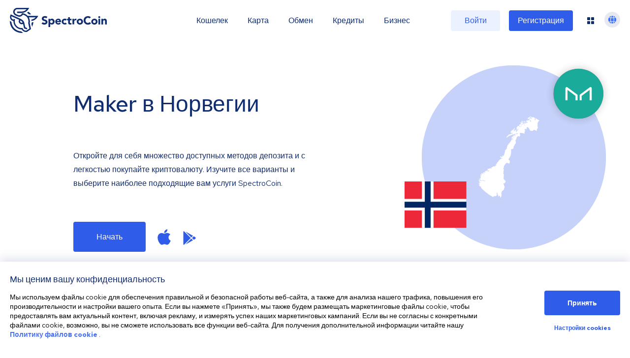

--- FILE ---
content_type: application/javascript; charset=UTF-8
request_url: https://spectrocoin.com/_next/static/chunks/99603-fca71e50f3c4ae06.js
body_size: 18282
content:
(self.webpackChunk_N_E=self.webpackChunk_N_E||[]).push([[99603],{99603:function(n,t,a){"use strict";function e(n,t){var a=Object.keys(n);if(Object.getOwnPropertySymbols){var e=Object.getOwnPropertySymbols(n);t&&(e=e.filter(function(t){return Object.getOwnPropertyDescriptor(n,t).enumerable})),a.push.apply(a,e)}return a}function r(n){for(var t=1;t<arguments.length;t++){var a=null!=arguments[t]?arguments[t]:{};t%2?e(Object(a),!0).forEach(function(t){o(n,t,a[t])}):Object.getOwnPropertyDescriptors?Object.defineProperties(n,Object.getOwnPropertyDescriptors(a)):e(Object(a)).forEach(function(t){Object.defineProperty(n,t,Object.getOwnPropertyDescriptor(a,t))})}return n}function i(n){return(i="function"==typeof Symbol&&"symbol"==typeof Symbol.iterator?function(n){return typeof n}:function(n){return n&&"function"==typeof Symbol&&n.constructor===Symbol&&n!==Symbol.prototype?"symbol":typeof n})(n)}function o(n,t,a){return t in n?Object.defineProperty(n,t,{value:a,enumerable:!0,configurable:!0,writable:!0}):n[t]=a,n}function s(n,t){return function(n){if(Array.isArray(n))return n}(n)||function(n,t){var a,e,r=null==n?null:"undefined"!=typeof Symbol&&n[Symbol.iterator]||n["@@iterator"];if(null!=r){var i=[],o=!0,s=!1;try{for(r=r.call(n);!(o=(a=r.next()).done)&&(i.push(a.value),!t||i.length!==t);o=!0);}catch(n){s=!0,e=n}finally{try{o||null==r.return||r.return()}finally{if(s)throw e}}return i}}(n,t)||f(n,t)||function(){throw TypeError("Invalid attempt to destructure non-iterable instance.\nIn order to be iterable, non-array objects must have a [Symbol.iterator]() method.")}()}function c(n){return function(n){if(Array.isArray(n))return l(n)}(n)||function(n){if("undefined"!=typeof Symbol&&null!=n[Symbol.iterator]||null!=n["@@iterator"])return Array.from(n)}(n)||f(n)||function(){throw TypeError("Invalid attempt to spread non-iterable instance.\nIn order to be iterable, non-array objects must have a [Symbol.iterator]() method.")}()}function f(n,t){if(n){if("string"==typeof n)return l(n,t);var a=Object.prototype.toString.call(n).slice(8,-1);if("Object"===a&&n.constructor&&(a=n.constructor.name),"Map"===a||"Set"===a)return Array.from(n);if("Arguments"===a||/^(?:Ui|I)nt(?:8|16|32)(?:Clamped)?Array$/.test(a))return l(n,t)}}function l(n,t){(null==t||t>n.length)&&(t=n.length);for(var a=0,e=Array(t);a<t;a++)e[a]=n[a];return e}a.r(t),a.d(t,{FontAwesomeIcon:function(){return t$}});var u,m,d,p,b,v,g,h,y=function(){},k={},w={},x=null,O={mark:y,measure:y};try{"undefined"!=typeof window&&(k=window),"undefined"!=typeof document&&(w=document),"undefined"!=typeof MutationObserver&&(x=MutationObserver),"undefined"!=typeof performance&&(O=performance)}catch(n){}var A=(k.navigator||{}).userAgent,P=void 0===A?"":A,N=k,j=w,S=x,C=O;N.document;var E=!!j.documentElement&&!!j.head&&"function"==typeof j.addEventListener&&"function"==typeof j.createElement,z=~P.indexOf("MSIE")||~P.indexOf("Trident/"),I="___FONT_AWESOME___",M="svg-inline--fa",R="data-fa-i2svg",T="data-fa-pseudo-element",L="data-prefix",Y="data-icon",D="fontawesome-i2svg",F=["HTML","HEAD","STYLE","SCRIPT"],_=function(){try{return!0}catch(n){return!1}}(),W="classic",H="sharp",U=[W,H];function B(n){return new Proxy(n,{get:function(n,t){return t in n?n[t]:n[W]}})}var X=B((o(u={},W,{fa:"solid",fas:"solid","fa-solid":"solid",far:"regular","fa-regular":"regular",fal:"light","fa-light":"light",fat:"thin","fa-thin":"thin",fad:"duotone","fa-duotone":"duotone",fab:"brands","fa-brands":"brands",fak:"kit","fa-kit":"kit"}),o(u,H,{fa:"solid",fass:"solid","fa-solid":"solid",fasr:"regular","fa-regular":"regular",fasl:"light","fa-light":"light"}),u)),q=B((o(m={},W,{solid:"fas",regular:"far",light:"fal",thin:"fat",duotone:"fad",brands:"fab",kit:"fak"}),o(m,H,{solid:"fass",regular:"fasr",light:"fasl"}),m)),V=B((o(d={},W,{fab:"fa-brands",fad:"fa-duotone",fak:"fa-kit",fal:"fa-light",far:"fa-regular",fas:"fa-solid",fat:"fa-thin"}),o(d,H,{fass:"fa-solid",fasr:"fa-regular",fasl:"fa-light"}),d)),G=B((o(p={},W,{"fa-brands":"fab","fa-duotone":"fad","fa-kit":"fak","fa-light":"fal","fa-regular":"far","fa-solid":"fas","fa-thin":"fat"}),o(p,H,{"fa-solid":"fass","fa-regular":"fasr","fa-light":"fasl"}),p)),K=/fa(s|r|l|t|d|b|k|ss|sr|sl)?[\-\ ]/,$="fa-layers-text",J=/Font ?Awesome ?([56 ]*)(Solid|Regular|Light|Thin|Duotone|Brands|Free|Pro|Sharp|Kit)?.*/i,Q=B((o(b={},W,{900:"fas",400:"far",normal:"far",300:"fal",100:"fat"}),o(b,H,{900:"fass",400:"fasr",300:"fasl"}),b)),Z=[1,2,3,4,5,6,7,8,9,10],nn=Z.concat([11,12,13,14,15,16,17,18,19,20]),nt=["class","data-prefix","data-icon","data-fa-transform","data-fa-mask"],na={GROUP:"duotone-group",SWAP_OPACITY:"swap-opacity",PRIMARY:"primary",SECONDARY:"secondary"},ne=new Set;Object.keys(q[W]).map(ne.add.bind(ne)),Object.keys(q[H]).map(ne.add.bind(ne));var nr=[].concat(U,c(ne),["2xs","xs","sm","lg","xl","2xl","beat","border","fade","beat-fade","bounce","flip-both","flip-horizontal","flip-vertical","flip","fw","inverse","layers-counter","layers-text","layers","li","pull-left","pull-right","pulse","rotate-180","rotate-270","rotate-90","rotate-by","shake","spin-pulse","spin-reverse","spin","stack-1x","stack-2x","stack","ul",na.GROUP,na.SWAP_OPACITY,na.PRIMARY,na.SECONDARY]).concat(Z.map(function(n){return"".concat(n,"x")})).concat(nn.map(function(n){return"w-".concat(n)})),ni=N.FontAwesomeConfig||{};j&&"function"==typeof j.querySelector&&[["data-family-prefix","familyPrefix"],["data-css-prefix","cssPrefix"],["data-family-default","familyDefault"],["data-style-default","styleDefault"],["data-replacement-class","replacementClass"],["data-auto-replace-svg","autoReplaceSvg"],["data-auto-add-css","autoAddCss"],["data-auto-a11y","autoA11y"],["data-search-pseudo-elements","searchPseudoElements"],["data-observe-mutations","observeMutations"],["data-mutate-approach","mutateApproach"],["data-keep-original-source","keepOriginalSource"],["data-measure-performance","measurePerformance"],["data-show-missing-icons","showMissingIcons"]].forEach(function(n){var t,a=s(n,2),e=a[0],r=a[1],i=""===(t=function(n){var t=j.querySelector("script["+n+"]");if(t)return t.getAttribute(n)}(e))||"false"!==t&&("true"===t||t);null!=i&&(ni[r]=i)});var no={styleDefault:"solid",familyDefault:"classic",cssPrefix:"fa",replacementClass:M,autoReplaceSvg:!0,autoAddCss:!0,autoA11y:!0,searchPseudoElements:!1,observeMutations:!0,mutateApproach:"async",keepOriginalSource:!0,measurePerformance:!1,showMissingIcons:!0};ni.familyPrefix&&(ni.cssPrefix=ni.familyPrefix);var ns=r(r({},no),ni);ns.autoReplaceSvg||(ns.observeMutations=!1);var nc={};Object.keys(no).forEach(function(n){Object.defineProperty(nc,n,{enumerable:!0,set:function(t){ns[n]=t,nf.forEach(function(n){return n(nc)})},get:function(){return ns[n]}})}),Object.defineProperty(nc,"familyPrefix",{enumerable:!0,set:function(n){ns.cssPrefix=n,nf.forEach(function(n){return n(nc)})},get:function(){return ns.cssPrefix}}),N.FontAwesomeConfig=nc;var nf=[],nl={size:16,x:0,y:0,rotate:0,flipX:!1,flipY:!1};function nu(){for(var n=12,t="";n-- >0;)t+="0123456789abcdefghijklmnopqrstuvwxyzABCDEFGHIJKLMNOPQRSTUVWXYZ"[62*Math.random()|0];return t}function nm(n){for(var t=[],a=(n||[]).length>>>0;a--;)t[a]=n[a];return t}function nd(n){return n.classList?nm(n.classList):(n.getAttribute("class")||"").split(" ").filter(function(n){return n})}function np(n){return"".concat(n).replace(/&/g,"&amp;").replace(/"/g,"&quot;").replace(/'/g,"&#39;").replace(/</g,"&lt;").replace(/>/g,"&gt;")}function nb(n){return Object.keys(n||{}).reduce(function(t,a){return t+"".concat(a,": ").concat(n[a].trim(),";")},"")}function nv(n){return n.size!==nl.size||n.x!==nl.x||n.y!==nl.y||n.rotate!==nl.rotate||n.flipX||n.flipY}function ng(){var n=nc.cssPrefix,t=nc.replacementClass,a=':root, :host {\n  --fa-font-solid: normal 900 1em/1 "Font Awesome 6 Solid";\n  --fa-font-regular: normal 400 1em/1 "Font Awesome 6 Regular";\n  --fa-font-light: normal 300 1em/1 "Font Awesome 6 Light";\n  --fa-font-thin: normal 100 1em/1 "Font Awesome 6 Thin";\n  --fa-font-duotone: normal 900 1em/1 "Font Awesome 6 Duotone";\n  --fa-font-sharp-solid: normal 900 1em/1 "Font Awesome 6 Sharp";\n  --fa-font-sharp-regular: normal 400 1em/1 "Font Awesome 6 Sharp";\n  --fa-font-sharp-light: normal 300 1em/1 "Font Awesome 6 Sharp";\n  --fa-font-brands: normal 400 1em/1 "Font Awesome 6 Brands";\n}\n\nsvg:not(:root).svg-inline--fa, svg:not(:host).svg-inline--fa {\n  overflow: visible;\n  box-sizing: content-box;\n}\n\n.svg-inline--fa {\n  display: var(--fa-display, inline-block);\n  height: 1em;\n  overflow: visible;\n  vertical-align: -0.125em;\n}\n.svg-inline--fa.fa-2xs {\n  vertical-align: 0.1em;\n}\n.svg-inline--fa.fa-xs {\n  vertical-align: 0em;\n}\n.svg-inline--fa.fa-sm {\n  vertical-align: -0.0714285705em;\n}\n.svg-inline--fa.fa-lg {\n  vertical-align: -0.2em;\n}\n.svg-inline--fa.fa-xl {\n  vertical-align: -0.25em;\n}\n.svg-inline--fa.fa-2xl {\n  vertical-align: -0.3125em;\n}\n.svg-inline--fa.fa-pull-left {\n  margin-right: var(--fa-pull-margin, 0.3em);\n  width: auto;\n}\n.svg-inline--fa.fa-pull-right {\n  margin-left: var(--fa-pull-margin, 0.3em);\n  width: auto;\n}\n.svg-inline--fa.fa-li {\n  width: var(--fa-li-width, 2em);\n  top: 0.25em;\n}\n.svg-inline--fa.fa-fw {\n  width: var(--fa-fw-width, 1.25em);\n}\n\n.fa-layers svg.svg-inline--fa {\n  bottom: 0;\n  left: 0;\n  margin: auto;\n  position: absolute;\n  right: 0;\n  top: 0;\n}\n\n.fa-layers-counter, .fa-layers-text {\n  display: inline-block;\n  position: absolute;\n  text-align: center;\n}\n\n.fa-layers {\n  display: inline-block;\n  height: 1em;\n  position: relative;\n  text-align: center;\n  vertical-align: -0.125em;\n  width: 1em;\n}\n.fa-layers svg.svg-inline--fa {\n  -webkit-transform-origin: center center;\n          transform-origin: center center;\n}\n\n.fa-layers-text {\n  left: 50%;\n  top: 50%;\n  -webkit-transform: translate(-50%, -50%);\n          transform: translate(-50%, -50%);\n  -webkit-transform-origin: center center;\n          transform-origin: center center;\n}\n\n.fa-layers-counter {\n  background-color: var(--fa-counter-background-color, #ff253a);\n  border-radius: var(--fa-counter-border-radius, 1em);\n  box-sizing: border-box;\n  color: var(--fa-inverse, #fff);\n  line-height: var(--fa-counter-line-height, 1);\n  max-width: var(--fa-counter-max-width, 5em);\n  min-width: var(--fa-counter-min-width, 1.5em);\n  overflow: hidden;\n  padding: var(--fa-counter-padding, 0.25em 0.5em);\n  right: var(--fa-right, 0);\n  text-overflow: ellipsis;\n  top: var(--fa-top, 0);\n  -webkit-transform: scale(var(--fa-counter-scale, 0.25));\n          transform: scale(var(--fa-counter-scale, 0.25));\n  -webkit-transform-origin: top right;\n          transform-origin: top right;\n}\n\n.fa-layers-bottom-right {\n  bottom: var(--fa-bottom, 0);\n  right: var(--fa-right, 0);\n  top: auto;\n  -webkit-transform: scale(var(--fa-layers-scale, 0.25));\n          transform: scale(var(--fa-layers-scale, 0.25));\n  -webkit-transform-origin: bottom right;\n          transform-origin: bottom right;\n}\n\n.fa-layers-bottom-left {\n  bottom: var(--fa-bottom, 0);\n  left: var(--fa-left, 0);\n  right: auto;\n  top: auto;\n  -webkit-transform: scale(var(--fa-layers-scale, 0.25));\n          transform: scale(var(--fa-layers-scale, 0.25));\n  -webkit-transform-origin: bottom left;\n          transform-origin: bottom left;\n}\n\n.fa-layers-top-right {\n  top: var(--fa-top, 0);\n  right: var(--fa-right, 0);\n  -webkit-transform: scale(var(--fa-layers-scale, 0.25));\n          transform: scale(var(--fa-layers-scale, 0.25));\n  -webkit-transform-origin: top right;\n          transform-origin: top right;\n}\n\n.fa-layers-top-left {\n  left: var(--fa-left, 0);\n  right: auto;\n  top: var(--fa-top, 0);\n  -webkit-transform: scale(var(--fa-layers-scale, 0.25));\n          transform: scale(var(--fa-layers-scale, 0.25));\n  -webkit-transform-origin: top left;\n          transform-origin: top left;\n}\n\n.fa-1x {\n  font-size: 1em;\n}\n\n.fa-2x {\n  font-size: 2em;\n}\n\n.fa-3x {\n  font-size: 3em;\n}\n\n.fa-4x {\n  font-size: 4em;\n}\n\n.fa-5x {\n  font-size: 5em;\n}\n\n.fa-6x {\n  font-size: 6em;\n}\n\n.fa-7x {\n  font-size: 7em;\n}\n\n.fa-8x {\n  font-size: 8em;\n}\n\n.fa-9x {\n  font-size: 9em;\n}\n\n.fa-10x {\n  font-size: 10em;\n}\n\n.fa-2xs {\n  font-size: 0.625em;\n  line-height: 0.1em;\n  vertical-align: 0.225em;\n}\n\n.fa-xs {\n  font-size: 0.75em;\n  line-height: 0.0833333337em;\n  vertical-align: 0.125em;\n}\n\n.fa-sm {\n  font-size: 0.875em;\n  line-height: 0.0714285718em;\n  vertical-align: 0.0535714295em;\n}\n\n.fa-lg {\n  font-size: 1.25em;\n  line-height: 0.05em;\n  vertical-align: -0.075em;\n}\n\n.fa-xl {\n  font-size: 1.5em;\n  line-height: 0.0416666682em;\n  vertical-align: -0.125em;\n}\n\n.fa-2xl {\n  font-size: 2em;\n  line-height: 0.03125em;\n  vertical-align: -0.1875em;\n}\n\n.fa-fw {\n  text-align: center;\n  width: 1.25em;\n}\n\n.fa-ul {\n  list-style-type: none;\n  margin-left: var(--fa-li-margin, 2.5em);\n  padding-left: 0;\n}\n.fa-ul > li {\n  position: relative;\n}\n\n.fa-li {\n  left: calc(var(--fa-li-width, 2em) * -1);\n  position: absolute;\n  text-align: center;\n  width: var(--fa-li-width, 2em);\n  line-height: inherit;\n}\n\n.fa-border {\n  border-color: var(--fa-border-color, #eee);\n  border-radius: var(--fa-border-radius, 0.1em);\n  border-style: var(--fa-border-style, solid);\n  border-width: var(--fa-border-width, 0.08em);\n  padding: var(--fa-border-padding, 0.2em 0.25em 0.15em);\n}\n\n.fa-pull-left {\n  float: left;\n  margin-right: var(--fa-pull-margin, 0.3em);\n}\n\n.fa-pull-right {\n  float: right;\n  margin-left: var(--fa-pull-margin, 0.3em);\n}\n\n.fa-beat {\n  -webkit-animation-name: fa-beat;\n          animation-name: fa-beat;\n  -webkit-animation-delay: var(--fa-animation-delay, 0s);\n          animation-delay: var(--fa-animation-delay, 0s);\n  -webkit-animation-direction: var(--fa-animation-direction, normal);\n          animation-direction: var(--fa-animation-direction, normal);\n  -webkit-animation-duration: var(--fa-animation-duration, 1s);\n          animation-duration: var(--fa-animation-duration, 1s);\n  -webkit-animation-iteration-count: var(--fa-animation-iteration-count, infinite);\n          animation-iteration-count: var(--fa-animation-iteration-count, infinite);\n  -webkit-animation-timing-function: var(--fa-animation-timing, ease-in-out);\n          animation-timing-function: var(--fa-animation-timing, ease-in-out);\n}\n\n.fa-bounce {\n  -webkit-animation-name: fa-bounce;\n          animation-name: fa-bounce;\n  -webkit-animation-delay: var(--fa-animation-delay, 0s);\n          animation-delay: var(--fa-animation-delay, 0s);\n  -webkit-animation-direction: var(--fa-animation-direction, normal);\n          animation-direction: var(--fa-animation-direction, normal);\n  -webkit-animation-duration: var(--fa-animation-duration, 1s);\n          animation-duration: var(--fa-animation-duration, 1s);\n  -webkit-animation-iteration-count: var(--fa-animation-iteration-count, infinite);\n          animation-iteration-count: var(--fa-animation-iteration-count, infinite);\n  -webkit-animation-timing-function: var(--fa-animation-timing, cubic-bezier(0.28, 0.84, 0.42, 1));\n          animation-timing-function: var(--fa-animation-timing, cubic-bezier(0.28, 0.84, 0.42, 1));\n}\n\n.fa-fade {\n  -webkit-animation-name: fa-fade;\n          animation-name: fa-fade;\n  -webkit-animation-delay: var(--fa-animation-delay, 0s);\n          animation-delay: var(--fa-animation-delay, 0s);\n  -webkit-animation-direction: var(--fa-animation-direction, normal);\n          animation-direction: var(--fa-animation-direction, normal);\n  -webkit-animation-duration: var(--fa-animation-duration, 1s);\n          animation-duration: var(--fa-animation-duration, 1s);\n  -webkit-animation-iteration-count: var(--fa-animation-iteration-count, infinite);\n          animation-iteration-count: var(--fa-animation-iteration-count, infinite);\n  -webkit-animation-timing-function: var(--fa-animation-timing, cubic-bezier(0.4, 0, 0.6, 1));\n          animation-timing-function: var(--fa-animation-timing, cubic-bezier(0.4, 0, 0.6, 1));\n}\n\n.fa-beat-fade {\n  -webkit-animation-name: fa-beat-fade;\n          animation-name: fa-beat-fade;\n  -webkit-animation-delay: var(--fa-animation-delay, 0s);\n          animation-delay: var(--fa-animation-delay, 0s);\n  -webkit-animation-direction: var(--fa-animation-direction, normal);\n          animation-direction: var(--fa-animation-direction, normal);\n  -webkit-animation-duration: var(--fa-animation-duration, 1s);\n          animation-duration: var(--fa-animation-duration, 1s);\n  -webkit-animation-iteration-count: var(--fa-animation-iteration-count, infinite);\n          animation-iteration-count: var(--fa-animation-iteration-count, infinite);\n  -webkit-animation-timing-function: var(--fa-animation-timing, cubic-bezier(0.4, 0, 0.6, 1));\n          animation-timing-function: var(--fa-animation-timing, cubic-bezier(0.4, 0, 0.6, 1));\n}\n\n.fa-flip {\n  -webkit-animation-name: fa-flip;\n          animation-name: fa-flip;\n  -webkit-animation-delay: var(--fa-animation-delay, 0s);\n          animation-delay: var(--fa-animation-delay, 0s);\n  -webkit-animation-direction: var(--fa-animation-direction, normal);\n          animation-direction: var(--fa-animation-direction, normal);\n  -webkit-animation-duration: var(--fa-animation-duration, 1s);\n          animation-duration: var(--fa-animation-duration, 1s);\n  -webkit-animation-iteration-count: var(--fa-animation-iteration-count, infinite);\n          animation-iteration-count: var(--fa-animation-iteration-count, infinite);\n  -webkit-animation-timing-function: var(--fa-animation-timing, ease-in-out);\n          animation-timing-function: var(--fa-animation-timing, ease-in-out);\n}\n\n.fa-shake {\n  -webkit-animation-name: fa-shake;\n          animation-name: fa-shake;\n  -webkit-animation-delay: var(--fa-animation-delay, 0s);\n          animation-delay: var(--fa-animation-delay, 0s);\n  -webkit-animation-direction: var(--fa-animation-direction, normal);\n          animation-direction: var(--fa-animation-direction, normal);\n  -webkit-animation-duration: var(--fa-animation-duration, 1s);\n          animation-duration: var(--fa-animation-duration, 1s);\n  -webkit-animation-iteration-count: var(--fa-animation-iteration-count, infinite);\n          animation-iteration-count: var(--fa-animation-iteration-count, infinite);\n  -webkit-animation-timing-function: var(--fa-animation-timing, linear);\n          animation-timing-function: var(--fa-animation-timing, linear);\n}\n\n.fa-spin {\n  -webkit-animation-name: fa-spin;\n          animation-name: fa-spin;\n  -webkit-animation-delay: var(--fa-animation-delay, 0s);\n          animation-delay: var(--fa-animation-delay, 0s);\n  -webkit-animation-direction: var(--fa-animation-direction, normal);\n          animation-direction: var(--fa-animation-direction, normal);\n  -webkit-animation-duration: var(--fa-animation-duration, 2s);\n          animation-duration: var(--fa-animation-duration, 2s);\n  -webkit-animation-iteration-count: var(--fa-animation-iteration-count, infinite);\n          animation-iteration-count: var(--fa-animation-iteration-count, infinite);\n  -webkit-animation-timing-function: var(--fa-animation-timing, linear);\n          animation-timing-function: var(--fa-animation-timing, linear);\n}\n\n.fa-spin-reverse {\n  --fa-animation-direction: reverse;\n}\n\n.fa-pulse,\n.fa-spin-pulse {\n  -webkit-animation-name: fa-spin;\n          animation-name: fa-spin;\n  -webkit-animation-direction: var(--fa-animation-direction, normal);\n          animation-direction: var(--fa-animation-direction, normal);\n  -webkit-animation-duration: var(--fa-animation-duration, 1s);\n          animation-duration: var(--fa-animation-duration, 1s);\n  -webkit-animation-iteration-count: var(--fa-animation-iteration-count, infinite);\n          animation-iteration-count: var(--fa-animation-iteration-count, infinite);\n  -webkit-animation-timing-function: var(--fa-animation-timing, steps(8));\n          animation-timing-function: var(--fa-animation-timing, steps(8));\n}\n\n@media (prefers-reduced-motion: reduce) {\n  .fa-beat,\n.fa-bounce,\n.fa-fade,\n.fa-beat-fade,\n.fa-flip,\n.fa-pulse,\n.fa-shake,\n.fa-spin,\n.fa-spin-pulse {\n    -webkit-animation-delay: -1ms;\n            animation-delay: -1ms;\n    -webkit-animation-duration: 1ms;\n            animation-duration: 1ms;\n    -webkit-animation-iteration-count: 1;\n            animation-iteration-count: 1;\n    -webkit-transition-delay: 0s;\n            transition-delay: 0s;\n    -webkit-transition-duration: 0s;\n            transition-duration: 0s;\n  }\n}\n@-webkit-keyframes fa-beat {\n  0%, 90% {\n    -webkit-transform: scale(1);\n            transform: scale(1);\n  }\n  45% {\n    -webkit-transform: scale(var(--fa-beat-scale, 1.25));\n            transform: scale(var(--fa-beat-scale, 1.25));\n  }\n}\n@keyframes fa-beat {\n  0%, 90% {\n    -webkit-transform: scale(1);\n            transform: scale(1);\n  }\n  45% {\n    -webkit-transform: scale(var(--fa-beat-scale, 1.25));\n            transform: scale(var(--fa-beat-scale, 1.25));\n  }\n}\n@-webkit-keyframes fa-bounce {\n  0% {\n    -webkit-transform: scale(1, 1) translateY(0);\n            transform: scale(1, 1) translateY(0);\n  }\n  10% {\n    -webkit-transform: scale(var(--fa-bounce-start-scale-x, 1.1), var(--fa-bounce-start-scale-y, 0.9)) translateY(0);\n            transform: scale(var(--fa-bounce-start-scale-x, 1.1), var(--fa-bounce-start-scale-y, 0.9)) translateY(0);\n  }\n  30% {\n    -webkit-transform: scale(var(--fa-bounce-jump-scale-x, 0.9), var(--fa-bounce-jump-scale-y, 1.1)) translateY(var(--fa-bounce-height, -0.5em));\n            transform: scale(var(--fa-bounce-jump-scale-x, 0.9), var(--fa-bounce-jump-scale-y, 1.1)) translateY(var(--fa-bounce-height, -0.5em));\n  }\n  50% {\n    -webkit-transform: scale(var(--fa-bounce-land-scale-x, 1.05), var(--fa-bounce-land-scale-y, 0.95)) translateY(0);\n            transform: scale(var(--fa-bounce-land-scale-x, 1.05), var(--fa-bounce-land-scale-y, 0.95)) translateY(0);\n  }\n  57% {\n    -webkit-transform: scale(1, 1) translateY(var(--fa-bounce-rebound, -0.125em));\n            transform: scale(1, 1) translateY(var(--fa-bounce-rebound, -0.125em));\n  }\n  64% {\n    -webkit-transform: scale(1, 1) translateY(0);\n            transform: scale(1, 1) translateY(0);\n  }\n  100% {\n    -webkit-transform: scale(1, 1) translateY(0);\n            transform: scale(1, 1) translateY(0);\n  }\n}\n@keyframes fa-bounce {\n  0% {\n    -webkit-transform: scale(1, 1) translateY(0);\n            transform: scale(1, 1) translateY(0);\n  }\n  10% {\n    -webkit-transform: scale(var(--fa-bounce-start-scale-x, 1.1), var(--fa-bounce-start-scale-y, 0.9)) translateY(0);\n            transform: scale(var(--fa-bounce-start-scale-x, 1.1), var(--fa-bounce-start-scale-y, 0.9)) translateY(0);\n  }\n  30% {\n    -webkit-transform: scale(var(--fa-bounce-jump-scale-x, 0.9), var(--fa-bounce-jump-scale-y, 1.1)) translateY(var(--fa-bounce-height, -0.5em));\n            transform: scale(var(--fa-bounce-jump-scale-x, 0.9), var(--fa-bounce-jump-scale-y, 1.1)) translateY(var(--fa-bounce-height, -0.5em));\n  }\n  50% {\n    -webkit-transform: scale(var(--fa-bounce-land-scale-x, 1.05), var(--fa-bounce-land-scale-y, 0.95)) translateY(0);\n            transform: scale(var(--fa-bounce-land-scale-x, 1.05), var(--fa-bounce-land-scale-y, 0.95)) translateY(0);\n  }\n  57% {\n    -webkit-transform: scale(1, 1) translateY(var(--fa-bounce-rebound, -0.125em));\n            transform: scale(1, 1) translateY(var(--fa-bounce-rebound, -0.125em));\n  }\n  64% {\n    -webkit-transform: scale(1, 1) translateY(0);\n            transform: scale(1, 1) translateY(0);\n  }\n  100% {\n    -webkit-transform: scale(1, 1) translateY(0);\n            transform: scale(1, 1) translateY(0);\n  }\n}\n@-webkit-keyframes fa-fade {\n  50% {\n    opacity: var(--fa-fade-opacity, 0.4);\n  }\n}\n@keyframes fa-fade {\n  50% {\n    opacity: var(--fa-fade-opacity, 0.4);\n  }\n}\n@-webkit-keyframes fa-beat-fade {\n  0%, 100% {\n    opacity: var(--fa-beat-fade-opacity, 0.4);\n    -webkit-transform: scale(1);\n            transform: scale(1);\n  }\n  50% {\n    opacity: 1;\n    -webkit-transform: scale(var(--fa-beat-fade-scale, 1.125));\n            transform: scale(var(--fa-beat-fade-scale, 1.125));\n  }\n}\n@keyframes fa-beat-fade {\n  0%, 100% {\n    opacity: var(--fa-beat-fade-opacity, 0.4);\n    -webkit-transform: scale(1);\n            transform: scale(1);\n  }\n  50% {\n    opacity: 1;\n    -webkit-transform: scale(var(--fa-beat-fade-scale, 1.125));\n            transform: scale(var(--fa-beat-fade-scale, 1.125));\n  }\n}\n@-webkit-keyframes fa-flip {\n  50% {\n    -webkit-transform: rotate3d(var(--fa-flip-x, 0), var(--fa-flip-y, 1), var(--fa-flip-z, 0), var(--fa-flip-angle, -180deg));\n            transform: rotate3d(var(--fa-flip-x, 0), var(--fa-flip-y, 1), var(--fa-flip-z, 0), var(--fa-flip-angle, -180deg));\n  }\n}\n@keyframes fa-flip {\n  50% {\n    -webkit-transform: rotate3d(var(--fa-flip-x, 0), var(--fa-flip-y, 1), var(--fa-flip-z, 0), var(--fa-flip-angle, -180deg));\n            transform: rotate3d(var(--fa-flip-x, 0), var(--fa-flip-y, 1), var(--fa-flip-z, 0), var(--fa-flip-angle, -180deg));\n  }\n}\n@-webkit-keyframes fa-shake {\n  0% {\n    -webkit-transform: rotate(-15deg);\n            transform: rotate(-15deg);\n  }\n  4% {\n    -webkit-transform: rotate(15deg);\n            transform: rotate(15deg);\n  }\n  8%, 24% {\n    -webkit-transform: rotate(-18deg);\n            transform: rotate(-18deg);\n  }\n  12%, 28% {\n    -webkit-transform: rotate(18deg);\n            transform: rotate(18deg);\n  }\n  16% {\n    -webkit-transform: rotate(-22deg);\n            transform: rotate(-22deg);\n  }\n  20% {\n    -webkit-transform: rotate(22deg);\n            transform: rotate(22deg);\n  }\n  32% {\n    -webkit-transform: rotate(-12deg);\n            transform: rotate(-12deg);\n  }\n  36% {\n    -webkit-transform: rotate(12deg);\n            transform: rotate(12deg);\n  }\n  40%, 100% {\n    -webkit-transform: rotate(0deg);\n            transform: rotate(0deg);\n  }\n}\n@keyframes fa-shake {\n  0% {\n    -webkit-transform: rotate(-15deg);\n            transform: rotate(-15deg);\n  }\n  4% {\n    -webkit-transform: rotate(15deg);\n            transform: rotate(15deg);\n  }\n  8%, 24% {\n    -webkit-transform: rotate(-18deg);\n            transform: rotate(-18deg);\n  }\n  12%, 28% {\n    -webkit-transform: rotate(18deg);\n            transform: rotate(18deg);\n  }\n  16% {\n    -webkit-transform: rotate(-22deg);\n            transform: rotate(-22deg);\n  }\n  20% {\n    -webkit-transform: rotate(22deg);\n            transform: rotate(22deg);\n  }\n  32% {\n    -webkit-transform: rotate(-12deg);\n            transform: rotate(-12deg);\n  }\n  36% {\n    -webkit-transform: rotate(12deg);\n            transform: rotate(12deg);\n  }\n  40%, 100% {\n    -webkit-transform: rotate(0deg);\n            transform: rotate(0deg);\n  }\n}\n@-webkit-keyframes fa-spin {\n  0% {\n    -webkit-transform: rotate(0deg);\n            transform: rotate(0deg);\n  }\n  100% {\n    -webkit-transform: rotate(360deg);\n            transform: rotate(360deg);\n  }\n}\n@keyframes fa-spin {\n  0% {\n    -webkit-transform: rotate(0deg);\n            transform: rotate(0deg);\n  }\n  100% {\n    -webkit-transform: rotate(360deg);\n            transform: rotate(360deg);\n  }\n}\n.fa-rotate-90 {\n  -webkit-transform: rotate(90deg);\n          transform: rotate(90deg);\n}\n\n.fa-rotate-180 {\n  -webkit-transform: rotate(180deg);\n          transform: rotate(180deg);\n}\n\n.fa-rotate-270 {\n  -webkit-transform: rotate(270deg);\n          transform: rotate(270deg);\n}\n\n.fa-flip-horizontal {\n  -webkit-transform: scale(-1, 1);\n          transform: scale(-1, 1);\n}\n\n.fa-flip-vertical {\n  -webkit-transform: scale(1, -1);\n          transform: scale(1, -1);\n}\n\n.fa-flip-both,\n.fa-flip-horizontal.fa-flip-vertical {\n  -webkit-transform: scale(-1, -1);\n          transform: scale(-1, -1);\n}\n\n.fa-rotate-by {\n  -webkit-transform: rotate(var(--fa-rotate-angle, none));\n          transform: rotate(var(--fa-rotate-angle, none));\n}\n\n.fa-stack {\n  display: inline-block;\n  vertical-align: middle;\n  height: 2em;\n  position: relative;\n  width: 2.5em;\n}\n\n.fa-stack-1x,\n.fa-stack-2x {\n  bottom: 0;\n  left: 0;\n  margin: auto;\n  position: absolute;\n  right: 0;\n  top: 0;\n  z-index: var(--fa-stack-z-index, auto);\n}\n\n.svg-inline--fa.fa-stack-1x {\n  height: 1em;\n  width: 1.25em;\n}\n.svg-inline--fa.fa-stack-2x {\n  height: 2em;\n  width: 2.5em;\n}\n\n.fa-inverse {\n  color: var(--fa-inverse, #fff);\n}\n\n.sr-only,\n.fa-sr-only {\n  position: absolute;\n  width: 1px;\n  height: 1px;\n  padding: 0;\n  margin: -1px;\n  overflow: hidden;\n  clip: rect(0, 0, 0, 0);\n  white-space: nowrap;\n  border-width: 0;\n}\n\n.sr-only-focusable:not(:focus),\n.fa-sr-only-focusable:not(:focus) {\n  position: absolute;\n  width: 1px;\n  height: 1px;\n  padding: 0;\n  margin: -1px;\n  overflow: hidden;\n  clip: rect(0, 0, 0, 0);\n  white-space: nowrap;\n  border-width: 0;\n}\n\n.svg-inline--fa .fa-primary {\n  fill: var(--fa-primary-color, currentColor);\n  opacity: var(--fa-primary-opacity, 1);\n}\n\n.svg-inline--fa .fa-secondary {\n  fill: var(--fa-secondary-color, currentColor);\n  opacity: var(--fa-secondary-opacity, 0.4);\n}\n\n.svg-inline--fa.fa-swap-opacity .fa-primary {\n  opacity: var(--fa-secondary-opacity, 0.4);\n}\n\n.svg-inline--fa.fa-swap-opacity .fa-secondary {\n  opacity: var(--fa-primary-opacity, 1);\n}\n\n.svg-inline--fa mask .fa-primary,\n.svg-inline--fa mask .fa-secondary {\n  fill: black;\n}\n\n.fad.fa-inverse,\n.fa-duotone.fa-inverse {\n  color: var(--fa-inverse, #fff);\n}';if("fa"!==n||t!==M){var e=RegExp("\\.".concat("fa","\\-"),"g"),r=RegExp("\\--".concat("fa","\\-"),"g"),i=RegExp("\\.".concat(M),"g");a=a.replace(e,".".concat(n,"-")).replace(r,"--".concat(n,"-")).replace(i,".".concat(t))}return a}var nh=!1;function ny(){nc.autoAddCss&&!nh&&(!function(n){if(n&&E){var t=j.createElement("style");t.setAttribute("type","text/css"),t.innerHTML=n;for(var a=j.head.childNodes,e=null,r=a.length-1;r>-1;r--){var i=a[r];["STYLE","LINK"].indexOf((i.tagName||"").toUpperCase())>-1&&(e=i)}j.head.insertBefore(t,e)}}(ng()),nh=!0)}var nk=N||{};nk[I]||(nk[I]={}),nk[I].styles||(nk[I].styles={}),nk[I].hooks||(nk[I].hooks={}),nk[I].shims||(nk[I].shims=[]);var nw=nk[I],nx=[],nO=!1;function nA(n){var t,a=n.tag,e=n.attributes,r=n.children;return"string"==typeof n?np(n):"<".concat(a," ").concat(Object.keys((t=void 0===e?{}:e)||{}).reduce(function(n,a){return n+"".concat(a,'="').concat(np(t[a]),'" ')},"").trim(),">").concat((void 0===r?[]:r).map(nA).join(""),"</").concat(a,">")}function nP(n,t,a){if(n&&n[t]&&n[t][a])return{prefix:t,iconName:a,icon:n[t][a]}}!E||(nO=(j.documentElement.doScroll?/^loaded|^c/:/^loaded|^i|^c/).test(j.readyState))||j.addEventListener("DOMContentLoaded",function n(){j.removeEventListener("DOMContentLoaded",n),nO=1,nx.map(function(n){return n()})});var nN=function(n,t,a,e){var r,i,o,s=Object.keys(n),c=s.length,f=void 0!==e?function(n,a,r,i){return t.call(e,n,a,r,i)}:t;for(void 0===a?(r=1,o=n[s[0]]):(r=0,o=a);r<c;r++)o=f(o,n[i=s[r]],i,n);return o};function nj(n){var t=function(n){for(var t=[],a=0,e=n.length;a<e;){var r=n.charCodeAt(a++);if(r>=55296&&r<=56319&&a<e){var i=n.charCodeAt(a++);(64512&i)==56320?t.push(((1023&r)<<10)+(1023&i)+65536):(t.push(r),a--)}else t.push(r)}return t}(n);return 1===t.length?t[0].toString(16):null}function nS(n){return Object.keys(n).reduce(function(t,a){var e=n[a];return e.icon?t[e.iconName]=e.icon:t[a]=e,t},{})}function nC(n,t){var a=arguments.length>2&&void 0!==arguments[2]?arguments[2]:{},e=a.skipHooks,i=nS(t);"function"!=typeof nw.hooks.addPack||void 0!==e&&e?nw.styles[n]=r(r({},nw.styles[n]||{}),i):nw.hooks.addPack(n,nS(t)),"fas"===n&&nC("fa",t)}var nE=nw.styles,nz=nw.shims,nI=(o(v={},W,Object.values(V[W])),o(v,H,Object.values(V[H])),v),nM=null,nR={},nT={},nL={},nY={},nD={},nF=(o(g={},W,Object.keys(X[W])),o(g,H,Object.keys(X[H])),g),n_=function(){var n=function(n){return nN(nE,function(t,a,e){return t[e]=nN(a,n,{}),t},{})};nR=n(function(n,t,a){return t[3]&&(n[t[3]]=a),t[2]&&t[2].filter(function(n){return"number"==typeof n}).forEach(function(t){n[t.toString(16)]=a}),n}),nT=n(function(n,t,a){return n[a]=a,t[2]&&t[2].filter(function(n){return"string"==typeof n}).forEach(function(t){n[t]=a}),n}),nD=n(function(n,t,a){var e=t[2];return n[a]=a,e.forEach(function(t){n[t]=a}),n});var t="far"in nE||nc.autoFetchSvg,a=nN(nz,function(n,a){var e=a[0],r=a[1],i=a[2];return"far"!==r||t||(r="fas"),"string"==typeof e&&(n.names[e]={prefix:r,iconName:i}),"number"==typeof e&&(n.unicodes[e.toString(16)]={prefix:r,iconName:i}),n},{names:{},unicodes:{}});nL=a.names,nY=a.unicodes,nM=nX(nc.styleDefault,{family:nc.familyDefault})};function nW(n,t){return(nR[n]||{})[t]}function nH(n,t){return(nD[n]||{})[t]}function nU(n){return nL[n]||{prefix:null,iconName:null}}nf.push(function(n){nM=nX(n.styleDefault,{family:nc.familyDefault})}),n_();var nB=function(){return{prefix:null,iconName:null,rest:[]}};function nX(n){var t=arguments.length>1&&void 0!==arguments[1]?arguments[1]:{},a=t.family,e=void 0===a?W:a,r=X[e][n],i=q[e][n]||q[e][r],o=n in nw.styles?n:null;return i||o||null}var nq=(o(h={},W,Object.keys(V[W])),o(h,H,Object.keys(V[H])),h);function nV(n){var t,a=arguments.length>1&&void 0!==arguments[1]?arguments[1]:{},e=a.skipLookups,r=void 0!==e&&e,i=(o(t={},W,"".concat(nc.cssPrefix,"-").concat(W)),o(t,H,"".concat(nc.cssPrefix,"-").concat(H)),t),s=null,c=W;(n.includes(i[W])||n.some(function(n){return nq[W].includes(n)}))&&(c=W),(n.includes(i[H])||n.some(function(n){return nq[H].includes(n)}))&&(c=H);var f=n.reduce(function(n,t){var a,e,o,f,l=(a=nc.cssPrefix,o=(e=t.split("-"))[0],f=e.slice(1).join("-"),o!==a||""===f||~nr.indexOf(f)?null:f);if(nE[t]?(s=t=nI[c].includes(t)?G[c][t]:t,n.prefix=t):nF[c].indexOf(t)>-1?(s=t,n.prefix=nX(t,{family:c})):l?n.iconName=l:t!==nc.replacementClass&&t!==i[W]&&t!==i[H]&&n.rest.push(t),!r&&n.prefix&&n.iconName){var u="fa"===s?nU(n.iconName):{},m=nH(n.prefix,n.iconName);u.prefix&&(s=null),n.iconName=u.iconName||m||n.iconName,n.prefix=u.prefix||n.prefix,"far"!==n.prefix||nE.far||!nE.fas||nc.autoFetchSvg||(n.prefix="fas")}return n},nB());return(n.includes("fa-brands")||n.includes("fab"))&&(f.prefix="fab"),(n.includes("fa-duotone")||n.includes("fad"))&&(f.prefix="fad"),!f.prefix&&c===H&&(nE.fass||nc.autoFetchSvg)&&(f.prefix="fass",f.iconName=nH(f.prefix,f.iconName)||f.iconName),("fa"===f.prefix||"fa"===s)&&(f.prefix=nM||"fas"),f}var nG=function(){var n;function t(){!function(n,t){if(!(n instanceof t))throw TypeError("Cannot call a class as a function")}(this,t),this.definitions={}}return n=[{key:"add",value:function(){for(var n=this,t=arguments.length,a=Array(t),e=0;e<t;e++)a[e]=arguments[e];var i=a.reduce(this._pullDefinitions,{});Object.keys(i).forEach(function(t){n.definitions[t]=r(r({},n.definitions[t]||{}),i[t]),nC(t,i[t]);var a=V[W][t];a&&nC(a,i[t]),n_()})}},{key:"reset",value:function(){this.definitions={}}},{key:"_pullDefinitions",value:function(n,t){var a=t.prefix&&t.iconName&&t.icon?{0:t}:t;return Object.keys(a).map(function(t){var e=a[t],r=e.prefix,i=e.iconName,o=e.icon,s=o[2];n[r]||(n[r]={}),s.length>0&&s.forEach(function(t){"string"==typeof t&&(n[r][t]=o)}),n[r][i]=o}),n}}],function(n,t){for(var a=0;a<t.length;a++){var e=t[a];e.enumerable=e.enumerable||!1,e.configurable=!0,"value"in e&&(e.writable=!0),Object.defineProperty(n,e.key,e)}}(t.prototype,n),Object.defineProperty(t,"prototype",{writable:!1}),t}(),nK=[],n$={},nJ={},nQ=Object.keys(nJ);function nZ(n,t){for(var a=arguments.length,e=Array(a>2?a-2:0),r=2;r<a;r++)e[r-2]=arguments[r];return(n$[n]||[]).forEach(function(n){t=n.apply(null,[t].concat(e))}),t}function n1(n){for(var t=arguments.length,a=Array(t>1?t-1:0),e=1;e<t;e++)a[e-1]=arguments[e];(n$[n]||[]).forEach(function(n){n.apply(null,a)})}function n0(){var n=arguments[0],t=Array.prototype.slice.call(arguments,1);return nJ[n]?nJ[n].apply(null,t):void 0}function n2(n){"fa"===n.prefix&&(n.prefix="fas");var t=n.iconName,a=n.prefix||nM;if(t)return t=nH(a,t)||t,nP(n5.definitions,a,t)||nP(nw.styles,a,t)}var n5=new nG,n4={noAuto:function(){nc.autoReplaceSvg=!1,nc.observeMutations=!1,n1("noAuto")},config:nc,dom:{i2svg:function(){var n=arguments.length>0&&void 0!==arguments[0]?arguments[0]:{};return E?(n1("beforeI2svg",n),n0("pseudoElements2svg",n),n0("i2svg",n)):Promise.reject("Operation requires a DOM of some kind.")},watch:function(){var n,t=arguments.length>0&&void 0!==arguments[0]?arguments[0]:{},a=t.autoReplaceSvgRoot;!1===nc.autoReplaceSvg&&(nc.autoReplaceSvg=!0),nc.observeMutations=!0,n=function(){n6({autoReplaceSvgRoot:a}),n1("watch",t)},E&&(nO?setTimeout(n,0):nx.push(n))}},parse:{icon:function(n){if(null===n)return null;if("object"===i(n)&&n.prefix&&n.iconName)return{prefix:n.prefix,iconName:nH(n.prefix,n.iconName)||n.iconName};if(Array.isArray(n)&&2===n.length){var t=0===n[1].indexOf("fa-")?n[1].slice(3):n[1],a=nX(n[0]);return{prefix:a,iconName:nH(a,t)||t}}if("string"==typeof n&&(n.indexOf("".concat(nc.cssPrefix,"-"))>-1||n.match(K))){var e=nV(n.split(" "),{skipLookups:!0});return{prefix:e.prefix||nM,iconName:nH(e.prefix,e.iconName)||e.iconName}}if("string"==typeof n){var r=nM;return{prefix:r,iconName:nH(r,n)||n}}}},library:n5,findIconDefinition:n2,toHtml:nA},n6=function(){var n=arguments.length>0&&void 0!==arguments[0]?arguments[0]:{},t=n.autoReplaceSvgRoot,a=void 0===t?j:t;(Object.keys(nw.styles).length>0||nc.autoFetchSvg)&&E&&nc.autoReplaceSvg&&n4.dom.i2svg({node:a})};function n3(n,t){return Object.defineProperty(n,"abstract",{get:t}),Object.defineProperty(n,"html",{get:function(){return n.abstract.map(function(n){return nA(n)})}}),Object.defineProperty(n,"node",{get:function(){if(E){var t=j.createElement("div");return t.innerHTML=n.html,t.children}}}),n}function n9(n){var t,a,e,i,o,s,c=n.icons,f=c.main,l=c.mask,u=n.prefix,m=n.iconName,d=n.transform,p=n.symbol,b=n.title,v=n.maskId,g=n.titleId,h=n.extra,y=n.watchable,k=l.found?l:f,w=k.width,x=k.height,O="fak"===u,A=[nc.replacementClass,m?"".concat(nc.cssPrefix,"-").concat(m):""].filter(function(n){return -1===h.classes.indexOf(n)}).filter(function(n){return""!==n||!!n}).concat(h.classes).join(" "),P={children:[],attributes:r(r({},h.attributes),{},{"data-prefix":u,"data-icon":m,class:A,role:h.attributes.role||"img",xmlns:"http://www.w3.org/2000/svg",viewBox:"0 0 ".concat(w," ").concat(x)})},N=O&&!~h.classes.indexOf("fa-fw")?{width:"".concat(w/x*1,"em")}:{};void 0!==y&&y&&(P.attributes[R]=""),b&&(P.children.push({tag:"title",attributes:{id:P.attributes["aria-labelledby"]||"title-".concat(g||nu())},children:[b]}),delete P.attributes.title);var j=r(r({},P),{},{prefix:u,iconName:m,main:f,mask:l,maskId:v,transform:d,symbol:p,styles:r(r({},N),h.styles)}),S=l.found&&f.found?n0("generateAbstractMask",j)||{children:[],attributes:{}}:n0("generateAbstractIcon",j)||{children:[],attributes:{}},C=S.children,E=S.attributes;return(j.children=C,j.attributes=E,p)?(t=j.prefix,a=j.iconName,e=j.children,i=j.attributes,s=!0===(o=j.symbol)?"".concat(t,"-").concat(nc.cssPrefix,"-").concat(a):o,[{tag:"svg",attributes:{style:"display: none;"},children:[{tag:"symbol",attributes:r(r({},i),{},{id:s}),children:e}]}]):function(n){var t=n.children,a=n.main,e=n.mask,i=n.attributes,o=n.styles,s=n.transform;if(nv(s)&&a.found&&!e.found){var c={x:a.width/a.height/2,y:.5};i.style=nb(r(r({},o),{},{"transform-origin":"".concat(c.x+s.x/16,"em ").concat(c.y+s.y/16,"em")}))}return[{tag:"svg",attributes:i,children:t}]}(j)}function n7(n){var t,a,e,i,o,s,c,f=n.content,l=n.width,u=n.height,m=n.transform,d=n.title,p=n.extra,b=n.watchable,v=r(r(r({},p.attributes),d?{title:d}:{}),{},{class:p.classes.join(" ")});void 0!==b&&b&&(v[R]="");var g=r({},p.styles);nv(m)&&(g.transform=(a=(t={transform:m,startCentered:!0,width:l,height:u}).transform,e=t.width,i=t.height,s=void 0!==(o=t.startCentered)&&o,c="",s&&z?c+="translate(".concat(a.x/16-(void 0===e?16:e)/2,"em, ").concat(a.y/16-(void 0===i?16:i)/2,"em) "):s?c+="translate(calc(-50% + ".concat(a.x/16,"em), calc(-50% + ").concat(a.y/16,"em)) "):c+="translate(".concat(a.x/16,"em, ").concat(a.y/16,"em) "),c+="scale(".concat(a.size/16*(a.flipX?-1:1),", ").concat(a.size/16*(a.flipY?-1:1),") ")+"rotate(".concat(a.rotate,"deg) ")),g["-webkit-transform"]=g.transform);var h=nb(g);h.length>0&&(v.style=h);var y=[];return y.push({tag:"span",attributes:v,children:[f]}),d&&y.push({tag:"span",attributes:{class:"sr-only"},children:[d]}),y}var n8=nw.styles;function tn(n){var t=n[0],a=n[1],e=s(n.slice(4),1)[0];return{found:!0,width:t,height:a,icon:Array.isArray(e)?{tag:"g",attributes:{class:"".concat(nc.cssPrefix,"-").concat(na.GROUP)},children:[{tag:"path",attributes:{class:"".concat(nc.cssPrefix,"-").concat(na.SECONDARY),fill:"currentColor",d:e[0]}},{tag:"path",attributes:{class:"".concat(nc.cssPrefix,"-").concat(na.PRIMARY),fill:"currentColor",d:e[1]}}]}:{tag:"path",attributes:{fill:"currentColor",d:e}}}}var tt={found:!1,width:512,height:512};function ta(n,t){var a=t;return"fa"===t&&null!==nc.styleDefault&&(t=nM),new Promise(function(e,i){if(n0("missingIconAbstract"),"fa"===a){var o,s,c=nU(n)||{};n=c.iconName||n,t=c.prefix||t}if(n&&t&&n8[t]&&n8[t][n])return e(tn(n8[t][n]));o=n,s=t,_||nc.showMissingIcons||!o||console.error('Icon with name "'.concat(o,'" and prefix "').concat(s,'" is missing.')),e(r(r({},tt),{},{icon:nc.showMissingIcons&&n&&n0("missingIconAbstract")||{}}))})}var te=function(){},tr=nc.measurePerformance&&C&&C.mark&&C.measure?C:{mark:te,measure:te},ti='FA "6.4.2"',to=function(n){tr.mark("".concat(ti," ").concat(n," ends")),tr.measure("".concat(ti," ").concat(n),"".concat(ti," ").concat(n," begins"),"".concat(ti," ").concat(n," ends"))},ts={begin:function(n){return tr.mark("".concat(ti," ").concat(n," begins")),function(){return to(n)}}},tc=function(){};function tf(n){return"string"==typeof(n.getAttribute?n.getAttribute(R):null)}function tl(n){return j.createElementNS("http://www.w3.org/2000/svg",n)}function tu(n){return j.createElement(n)}var tm={replace:function(n){var t=n[0];if(t.parentNode){if(n[1].forEach(function(n){t.parentNode.insertBefore(function n(t){var a=arguments.length>1&&void 0!==arguments[1]?arguments[1]:{},e=a.ceFn,r=void 0===e?"svg"===t.tag?tl:tu:e;if("string"==typeof t)return j.createTextNode(t);var i=r(t.tag);return Object.keys(t.attributes||[]).forEach(function(n){i.setAttribute(n,t.attributes[n])}),(t.children||[]).forEach(function(t){i.appendChild(n(t,{ceFn:r}))}),i}(n),t)}),null===t.getAttribute(R)&&nc.keepOriginalSource){var a,e=j.createComment((a=" ".concat(t.outerHTML," "),a="".concat(a,"Font Awesome fontawesome.com ")));t.parentNode.replaceChild(e,t)}else t.remove()}},nest:function(n){var t=n[0],a=n[1];if(~nd(t).indexOf(nc.replacementClass))return tm.replace(n);var e=new RegExp("".concat(nc.cssPrefix,"-.*"));if(delete a[0].attributes.id,a[0].attributes.class){var r=a[0].attributes.class.split(" ").reduce(function(n,t){return t===nc.replacementClass||t.match(e)?n.toSvg.push(t):n.toNode.push(t),n},{toNode:[],toSvg:[]});a[0].attributes.class=r.toSvg.join(" "),0===r.toNode.length?t.removeAttribute("class"):t.setAttribute("class",r.toNode.join(" "))}var i=a.map(function(n){return nA(n)}).join("\n");t.setAttribute(R,""),t.innerHTML=i}};function td(n){n()}function tp(n,t){var a="function"==typeof t?t:tc;if(0===n.length)a();else{var e=td;"async"===nc.mutateApproach&&(e=N.requestAnimationFrame||td),e(function(){var t=!0===nc.autoReplaceSvg?tm.replace:tm[nc.autoReplaceSvg]||tm.replace,e=ts.begin("mutate");n.map(t),e(),a()})}}var tb=!1,tv=null;function tg(n){if(S&&nc.observeMutations){var t=n.treeCallback,a=void 0===t?tc:t,e=n.nodeCallback,r=void 0===e?tc:e,i=n.pseudoElementsCallback,o=void 0===i?tc:i,s=n.observeMutationsRoot,c=void 0===s?j:s;tv=new S(function(n){if(!tb){var t=nM;nm(n).forEach(function(n){if("childList"===n.type&&n.addedNodes.length>0&&!tf(n.addedNodes[0])&&(nc.searchPseudoElements&&o(n.target),a(n.target)),"attributes"===n.type&&n.target.parentNode&&nc.searchPseudoElements&&o(n.target.parentNode),"attributes"===n.type&&tf(n.target)&&~nt.indexOf(n.attributeName)){if("class"===n.attributeName&&(i=(e=n.target).getAttribute?e.getAttribute(L):null,s=e.getAttribute?e.getAttribute(Y):null,i&&s)){var e,i,s,c,f=nV(nd(n.target)),l=f.prefix,u=f.iconName;n.target.setAttribute(L,l||t),u&&n.target.setAttribute(Y,u)}else(c=n.target)&&c.classList&&c.classList.contains&&c.classList.contains(nc.replacementClass)&&r(n.target)}})}}),E&&tv.observe(c,{childList:!0,attributes:!0,characterData:!0,subtree:!0})}}function th(n){var t,a,e,i,o,s,c,f,l,u,m,d=arguments.length>1&&void 0!==arguments[1]?arguments[1]:{styleParser:!0},p=(e=n.getAttribute("data-prefix"),i=n.getAttribute("data-icon"),o=void 0!==n.innerText?n.innerText.trim():"",(s=nV(nd(n))).prefix||(s.prefix=nM),e&&i&&(s.prefix=e,s.iconName=i),s.iconName&&s.prefix||(s.prefix&&o.length>0&&(s.iconName=(t=s.prefix,a=n.innerText,(nT[t]||{})[a]||nW(s.prefix,nj(n.innerText)))),!s.iconName&&nc.autoFetchSvg&&n.firstChild&&n.firstChild.nodeType===Node.TEXT_NODE&&(s.iconName=n.firstChild.data)),s),b=p.iconName,v=p.prefix,g=p.rest,h=(c=nm(n.attributes).reduce(function(n,t){return"class"!==n.name&&"style"!==n.name&&(n[t.name]=t.value),n},{}),f=n.getAttribute("title"),l=n.getAttribute("data-fa-title-id"),nc.autoA11y&&(f?c["aria-labelledby"]="".concat(nc.replacementClass,"-title-").concat(l||nu()):(c["aria-hidden"]="true",c.focusable="false")),c),y=nZ("parseNodeAttributes",{},n),k=d.styleParser?(u=n.getAttribute("style"),m=[],u&&(m=u.split(";").reduce(function(n,t){var a=t.split(":"),e=a[0],r=a.slice(1);return e&&r.length>0&&(n[e]=r.join(":").trim()),n},{})),m):[];return r({iconName:b,title:n.getAttribute("title"),titleId:n.getAttribute("data-fa-title-id"),prefix:v,transform:nl,mask:{iconName:null,prefix:null,rest:[]},maskId:null,symbol:!1,extra:{classes:g,styles:k,attributes:h}},y)}var ty=nw.styles;function tk(n){var t="nest"===nc.autoReplaceSvg?th(n,{styleParser:!1}):th(n);return~t.extra.classes.indexOf($)?n0("generateLayersText",n,t):n0("generateSvgReplacementMutation",n,t)}var tw=new Set;function tx(n){var t=arguments.length>1&&void 0!==arguments[1]?arguments[1]:null;if(!E)return Promise.resolve();var a=j.documentElement.classList,e=function(n){return a.add("".concat(D,"-").concat(n))},r=function(n){return a.remove("".concat(D,"-").concat(n))},i=nc.autoFetchSvg?tw:U.map(function(n){return"fa-".concat(n)}).concat(Object.keys(ty));i.includes("fa")||i.push("fa");var o=[".".concat($,":not([").concat(R,"])")].concat(i.map(function(n){return".".concat(n,":not([").concat(R,"])")})).join(", ");if(0===o.length)return Promise.resolve();var s=[];try{s=nm(n.querySelectorAll(o))}catch(n){}if(!(s.length>0))return Promise.resolve();e("pending"),r("complete");var c=ts.begin("onTree"),f=s.reduce(function(n,t){try{var a=tk(t);a&&n.push(a)}catch(n){_||"MissingIcon"!==n.name||console.error(n)}return n},[]);return new Promise(function(n,a){Promise.all(f).then(function(a){tp(a,function(){e("active"),e("complete"),r("pending"),"function"==typeof t&&t(),c(),n()})}).catch(function(n){c(),a(n)})})}function tO(n){var t=arguments.length>1&&void 0!==arguments[1]?arguments[1]:null;tk(n).then(function(n){n&&tp([n],t)})}U.map(function(n){tw.add("fa-".concat(n))}),Object.keys(X[W]).map(tw.add.bind(tw)),Object.keys(X[H]).map(tw.add.bind(tw)),tw=c(tw);var tA=function(n){var t=arguments.length>1&&void 0!==arguments[1]?arguments[1]:{},a=t.transform,e=void 0===a?nl:a,i=t.symbol,o=void 0!==i&&i,s=t.mask,c=void 0===s?null:s,f=t.maskId,l=void 0===f?null:f,u=t.title,m=void 0===u?null:u,d=t.titleId,p=void 0===d?null:d,b=t.classes,v=void 0===b?[]:b,g=t.attributes,h=void 0===g?{}:g,y=t.styles,k=void 0===y?{}:y;if(n){var w=n.prefix,x=n.iconName,O=n.icon;return n3(r({type:"icon"},n),function(){return n1("beforeDOMElementCreation",{iconDefinition:n,params:t}),nc.autoA11y&&(m?h["aria-labelledby"]="".concat(nc.replacementClass,"-title-").concat(p||nu()):(h["aria-hidden"]="true",h.focusable="false")),n9({icons:{main:tn(O),mask:c?tn(c.icon):{found:!1,width:null,height:null,icon:{}}},prefix:w,iconName:x,transform:r(r({},nl),e),symbol:o,title:m,maskId:l,titleId:p,extra:{attributes:h,styles:k,classes:v}})})}},tP=RegExp('"',"ug");function tN(n,t){var a="".concat("data-fa-pseudo-element-pending").concat(t.replace(":","-"));return new Promise(function(e,i){if(null!==n.getAttribute(a))return e();var o=nm(n.children).filter(function(n){return n.getAttribute(T)===t})[0],s=N.getComputedStyle(n,t),c=s.getPropertyValue("font-family").match(J),f=s.getPropertyValue("font-weight"),l=s.getPropertyValue("content");if(o&&!c)return n.removeChild(o),e();if(c&&"none"!==l&&""!==l){var u=s.getPropertyValue("content"),m=~["Sharp"].indexOf(c[2])?H:W,d=~["Solid","Regular","Light","Thin","Duotone","Brands","Kit"].indexOf(c[2])?q[m][c[2].toLowerCase()]:Q[m][f],p=(O=(w=k=u.replace(tP,"")).length,P=(A=w.charCodeAt(0))>=55296&&A<=56319&&O>1&&(x=w.charCodeAt(1))>=56320&&x<=57343?(A-55296)*1024+x-56320+65536:A,{value:(S=2===k.length&&k[0]===k[1])?nj(k[0]):nj(k),isSecondary:P>=1105920&&P<=1112319||S}),b=p.value,v=p.isSecondary,g=c[0].startsWith("FontAwesome"),h=nW(d,b),y=h;if(g){var k,w,x,O,A,P,S,C,E,z=(C=nY[b],E=nW("fas",b),C||(E?{prefix:"fas",iconName:E}:null)||{prefix:null,iconName:null});z.iconName&&z.prefix&&(h=z.iconName,d=z.prefix)}if(!h||v||o&&o.getAttribute(L)===d&&o.getAttribute(Y)===y)e();else{n.setAttribute(a,y),o&&n.removeChild(o);var I={iconName:null,title:null,titleId:null,prefix:null,transform:nl,symbol:!1,mask:{iconName:null,prefix:null,rest:[]},maskId:null,extra:{classes:[],styles:{},attributes:{}}},M=I.extra;M.attributes[T]=t,ta(h,d).then(function(i){var o=n9(r(r({},I),{},{icons:{main:i,mask:nB()},prefix:d,iconName:y,extra:M,watchable:!0})),s=j.createElementNS("http://www.w3.org/2000/svg","svg");"::before"===t?n.insertBefore(s,n.firstChild):n.appendChild(s),s.outerHTML=o.map(function(n){return nA(n)}).join("\n"),n.removeAttribute(a),e()}).catch(i)}}else e()})}function tj(n){return Promise.all([tN(n,"::before"),tN(n,"::after")])}function tS(n){return n.parentNode!==document.head&&!~F.indexOf(n.tagName.toUpperCase())&&!n.getAttribute(T)&&(!n.parentNode||"svg"!==n.parentNode.tagName)}function tC(n){if(E)return new Promise(function(t,a){var e=nm(n.querySelectorAll("*")).filter(tS).map(tj),r=ts.begin("searchPseudoElements");tb=!0,Promise.all(e).then(function(){r(),tb=!1,t()}).catch(function(){r(),tb=!1,a()})})}var tE=!1,tz=function(n){return n.toLowerCase().split(" ").reduce(function(n,t){var a=t.toLowerCase().split("-"),e=a[0],r=a.slice(1).join("-");if(e&&"h"===r)return n.flipX=!0,n;if(e&&"v"===r)return n.flipY=!0,n;if(isNaN(r=parseFloat(r)))return n;switch(e){case"grow":n.size=n.size+r;break;case"shrink":n.size=n.size-r;break;case"left":n.x=n.x-r;break;case"right":n.x=n.x+r;break;case"up":n.y=n.y-r;break;case"down":n.y=n.y+r;break;case"rotate":n.rotate=n.rotate+r}return n},{size:16,x:0,y:0,flipX:!1,flipY:!1,rotate:0})},tI={x:0,y:0,width:"100%",height:"100%"};function tM(n){var t=!(arguments.length>1)||void 0===arguments[1]||arguments[1];return n.attributes&&(n.attributes.fill||t)&&(n.attributes.fill="black"),n}nK=[{mixout:function(){return{dom:{css:ng,insertCss:ny}}},hooks:function(){return{beforeDOMElementCreation:function(){ny()},beforeI2svg:function(){ny()}}}},{mixout:function(){return{icon:function(n){var t=arguments.length>1&&void 0!==arguments[1]?arguments[1]:{},a=(n||{}).icon?n:n2(n||{}),e=t.mask;return e&&(e=(e||{}).icon?e:n2(e||{})),tA(a,r(r({},t),{},{mask:e}))}}},hooks:function(){return{mutationObserverCallbacks:function(n){return n.treeCallback=tx,n.nodeCallback=tO,n}}},provides:function(n){n.i2svg=function(n){var t=n.node,a=void 0===t?j:t,e=n.callback;return tx(a,void 0===e?function(){}:e)},n.generateSvgReplacementMutation=function(n,t){var a=t.iconName,e=t.title,r=t.titleId,i=t.prefix,o=t.transform,c=t.symbol,f=t.mask,l=t.maskId,u=t.extra;return new Promise(function(t,m){Promise.all([ta(a,i),f.iconName?ta(f.iconName,f.prefix):Promise.resolve({found:!1,width:512,height:512,icon:{}})]).then(function(f){var m=s(f,2);t([n,n9({icons:{main:m[0],mask:m[1]},prefix:i,iconName:a,transform:o,symbol:c,maskId:l,title:e,titleId:r,extra:u,watchable:!0})])}).catch(m)})},n.generateAbstractIcon=function(n){var t,a=n.children,e=n.attributes,r=n.main,i=n.transform,o=nb(n.styles);return o.length>0&&(e.style=o),nv(i)&&(t=n0("generateAbstractTransformGrouping",{main:r,transform:i,containerWidth:r.width,iconWidth:r.width})),a.push(t||r.icon),{children:a,attributes:e}}}},{mixout:function(){return{layer:function(n){var t=arguments.length>1&&void 0!==arguments[1]?arguments[1]:{},a=t.classes,e=void 0===a?[]:a;return n3({type:"layer"},function(){n1("beforeDOMElementCreation",{assembler:n,params:t});var a=[];return n(function(n){Array.isArray(n)?n.map(function(n){a=a.concat(n.abstract)}):a=a.concat(n.abstract)}),[{tag:"span",attributes:{class:["".concat(nc.cssPrefix,"-layers")].concat(c(e)).join(" ")},children:a}]})}}}},{mixout:function(){return{counter:function(n){var t=arguments.length>1&&void 0!==arguments[1]?arguments[1]:{},a=t.title,e=void 0===a?null:a,i=t.classes,o=void 0===i?[]:i,s=t.attributes,f=void 0===s?{}:s,l=t.styles,u=void 0===l?{}:l;return n3({type:"counter",content:n},function(){var a,i,s,l,m,d,p;return n1("beforeDOMElementCreation",{content:n,params:t}),i=(a={content:n.toString(),title:e,extra:{attributes:f,styles:u,classes:["".concat(nc.cssPrefix,"-layers-counter")].concat(c(o))}}).content,s=a.title,m=r(r(r({},(l=a.extra).attributes),s?{title:s}:{}),{},{class:l.classes.join(" ")}),(d=nb(l.styles)).length>0&&(m.style=d),(p=[]).push({tag:"span",attributes:m,children:[i]}),s&&p.push({tag:"span",attributes:{class:"sr-only"},children:[s]}),p})}}}},{mixout:function(){return{text:function(n){var t=arguments.length>1&&void 0!==arguments[1]?arguments[1]:{},a=t.transform,e=void 0===a?nl:a,i=t.title,o=void 0===i?null:i,s=t.classes,f=void 0===s?[]:s,l=t.attributes,u=void 0===l?{}:l,m=t.styles,d=void 0===m?{}:m;return n3({type:"text",content:n},function(){return n1("beforeDOMElementCreation",{content:n,params:t}),n7({content:n,transform:r(r({},nl),e),title:o,extra:{attributes:u,styles:d,classes:["".concat(nc.cssPrefix,"-layers-text")].concat(c(f))}})})}}},provides:function(n){n.generateLayersText=function(n,t){var a=t.title,e=t.transform,r=t.extra,i=null,o=null;if(z){var s=parseInt(getComputedStyle(n).fontSize,10),c=n.getBoundingClientRect();i=c.width/s,o=c.height/s}return nc.autoA11y&&!a&&(r.attributes["aria-hidden"]="true"),Promise.resolve([n,n7({content:n.innerHTML,width:i,height:o,transform:e,title:a,extra:r,watchable:!0})])}}},{hooks:function(){return{mutationObserverCallbacks:function(n){return n.pseudoElementsCallback=tC,n}}},provides:function(n){n.pseudoElements2svg=function(n){var t=n.node,a=void 0===t?j:t;nc.searchPseudoElements&&tC(a)}}},{mixout:function(){return{dom:{unwatch:function(){tb=!0,tE=!0}}}},hooks:function(){return{bootstrap:function(){tg(nZ("mutationObserverCallbacks",{}))},noAuto:function(){tv&&tv.disconnect()},watch:function(n){var t=n.observeMutationsRoot;tE?tb=!1:tg(nZ("mutationObserverCallbacks",{observeMutationsRoot:t}))}}}},{mixout:function(){return{parse:{transform:function(n){return tz(n)}}}},hooks:function(){return{parseNodeAttributes:function(n,t){var a=t.getAttribute("data-fa-transform");return a&&(n.transform=tz(a)),n}}},provides:function(n){n.generateAbstractTransformGrouping=function(n){var t=n.main,a=n.transform,e=n.containerWidth,i=n.iconWidth,o="translate(".concat(32*a.x,", ").concat(32*a.y,") "),s="scale(".concat(a.size/16*(a.flipX?-1:1),", ").concat(a.size/16*(a.flipY?-1:1),") "),c="rotate(".concat(a.rotate," 0 0)"),f={transform:"".concat(o," ").concat(s," ").concat(c)},l={outer:{transform:"translate(".concat(e/2," 256)")},inner:f,path:{transform:"translate(".concat(-(i/2*1)," -256)")}};return{tag:"g",attributes:r({},l.outer),children:[{tag:"g",attributes:r({},l.inner),children:[{tag:t.icon.tag,children:t.icon.children,attributes:r(r({},t.icon.attributes),l.path)}]}]}}}},{hooks:function(){return{parseNodeAttributes:function(n,t){var a=t.getAttribute("data-fa-mask"),e=a?nV(a.split(" ").map(function(n){return n.trim()})):nB();return e.prefix||(e.prefix=nM),n.mask=e,n.maskId=t.getAttribute("data-fa-mask-id"),n}}},provides:function(n){n.generateAbstractMask=function(n){var t,a,e,i,o,s,c,f,l=n.children,u=n.attributes,m=n.main,d=n.mask,p=n.maskId,b=n.transform,v=m.width,g=m.icon,h=d.width,y=d.icon,k=(a=(t={transform:b,containerWidth:h,iconWidth:v}).transform,e=t.containerWidth,i=t.iconWidth,o="translate(".concat(32*a.x,", ").concat(32*a.y,") "),s="scale(".concat(a.size/16*(a.flipX?-1:1),", ").concat(a.size/16*(a.flipY?-1:1),") "),c="rotate(".concat(a.rotate," 0 0)"),f={transform:"".concat(o," ").concat(s," ").concat(c)},{outer:{transform:"translate(".concat(e/2," 256)")},inner:f,path:{transform:"translate(".concat(-(i/2*1)," -256)")}}),w={tag:"rect",attributes:r(r({},tI),{},{fill:"white"})},x=g.children?{children:g.children.map(tM)}:{},O={tag:"g",attributes:r({},k.inner),children:[tM(r({tag:g.tag,attributes:r(r({},g.attributes),k.path)},x))]},A={tag:"g",attributes:r({},k.outer),children:[O]},P="mask-".concat(p||nu()),N="clip-".concat(p||nu()),j={tag:"mask",attributes:r(r({},tI),{},{id:P,maskUnits:"userSpaceOnUse",maskContentUnits:"userSpaceOnUse"}),children:[w,A]},S={tag:"defs",children:[{tag:"clipPath",attributes:{id:N},children:"g"===y.tag?y.children:[y]},j]};return l.push(S,{tag:"rect",attributes:r({fill:"currentColor","clip-path":"url(#".concat(N,")"),mask:"url(#".concat(P,")")},tI)}),{children:l,attributes:u}}}},{provides:function(n){var t=!1;N.matchMedia&&(t=N.matchMedia("(prefers-reduced-motion: reduce)").matches),n.missingIconAbstract=function(){var n=[],a={fill:"currentColor"},e={attributeType:"XML",repeatCount:"indefinite",dur:"2s"};n.push({tag:"path",attributes:r(r({},a),{},{d:"M156.5,447.7l-12.6,29.5c-18.7-9.5-35.9-21.2-51.5-34.9l22.7-22.7C127.6,430.5,141.5,440,156.5,447.7z M40.6,272H8.5 c1.4,21.2,5.4,41.7,11.7,61.1L50,321.2C45.1,305.5,41.8,289,40.6,272z M40.6,240c1.4-18.8,5.2-37,11.1-54.1l-29.5-12.6 C14.7,194.3,10,216.7,8.5,240H40.6z M64.3,156.5c7.8-14.9,17.2-28.8,28.1-41.5L69.7,92.3c-13.7,15.6-25.5,32.8-34.9,51.5 L64.3,156.5z M397,419.6c-13.9,12-29.4,22.3-46.1,30.4l11.9,29.8c20.7-9.9,39.8-22.6,56.9-37.6L397,419.6z M115,92.4 c13.9-12,29.4-22.3,46.1-30.4l-11.9-29.8c-20.7,9.9-39.8,22.6-56.8,37.6L115,92.4z M447.7,355.5c-7.8,14.9-17.2,28.8-28.1,41.5 l22.7,22.7c13.7-15.6,25.5-32.9,34.9-51.5L447.7,355.5z M471.4,272c-1.4,18.8-5.2,37-11.1,54.1l29.5,12.6 c7.5-21.1,12.2-43.5,13.6-66.8H471.4z M321.2,462c-15.7,5-32.2,8.2-49.2,9.4v32.1c21.2-1.4,41.7-5.4,61.1-11.7L321.2,462z M240,471.4c-18.8-1.4-37-5.2-54.1-11.1l-12.6,29.5c21.1,7.5,43.5,12.2,66.8,13.6V471.4z M462,190.8c5,15.7,8.2,32.2,9.4,49.2h32.1 c-1.4-21.2-5.4-41.7-11.7-61.1L462,190.8z M92.4,397c-12-13.9-22.3-29.4-30.4-46.1l-29.8,11.9c9.9,20.7,22.6,39.8,37.6,56.9 L92.4,397z M272,40.6c18.8,1.4,36.9,5.2,54.1,11.1l12.6-29.5C317.7,14.7,295.3,10,272,8.5V40.6z M190.8,50 c15.7-5,32.2-8.2,49.2-9.4V8.5c-21.2,1.4-41.7,5.4-61.1,11.7L190.8,50z M442.3,92.3L419.6,115c12,13.9,22.3,29.4,30.5,46.1 l29.8-11.9C470,128.5,457.3,109.4,442.3,92.3z M397,92.4l22.7-22.7c-15.6-13.7-32.8-25.5-51.5-34.9l-12.6,29.5 C370.4,72.1,384.4,81.5,397,92.4z"})});var i=r(r({},e),{},{attributeName:"opacity"}),o={tag:"circle",attributes:r(r({},a),{},{cx:"256",cy:"364",r:"28"}),children:[]};return t||o.children.push({tag:"animate",attributes:r(r({},e),{},{attributeName:"r",values:"28;14;28;28;14;28;"})},{tag:"animate",attributes:r(r({},i),{},{values:"1;0;1;1;0;1;"})}),n.push(o),n.push({tag:"path",attributes:r(r({},a),{},{opacity:"1",d:"M263.7,312h-16c-6.6,0-12-5.4-12-12c0-71,77.4-63.9,77.4-107.8c0-20-17.8-40.2-57.4-40.2c-29.1,0-44.3,9.6-59.2,28.7 c-3.9,5-11.1,6-16.2,2.4l-13.1-9.2c-5.6-3.9-6.9-11.8-2.6-17.2c21.2-27.2,46.4-44.7,91.2-44.7c52.3,0,97.4,29.8,97.4,80.2 c0,67.6-77.4,63.5-77.4,107.8C275.7,306.6,270.3,312,263.7,312z"}),children:t?[]:[{tag:"animate",attributes:r(r({},i),{},{values:"1;0;0;0;0;1;"})}]}),t||n.push({tag:"path",attributes:r(r({},a),{},{opacity:"0",d:"M232.5,134.5l7,168c0.3,6.4,5.6,11.5,12,11.5h9c6.4,0,11.7-5.1,12-11.5l7-168c0.3-6.8-5.2-12.5-12-12.5h-23 C237.7,122,232.2,127.7,232.5,134.5z"}),children:[{tag:"animate",attributes:r(r({},i),{},{values:"0;0;1;1;0;0;"})}]}),{tag:"g",attributes:{class:"missing"},children:n}}}},{hooks:function(){return{parseNodeAttributes:function(n,t){var a=t.getAttribute("data-fa-symbol");return n.symbol=null!==a&&(""===a||a),n}}}}],n$={},Object.keys(nJ).forEach(function(n){-1===nQ.indexOf(n)&&delete nJ[n]}),nK.forEach(function(n){var t=n.mixout?n.mixout():{};if(Object.keys(t).forEach(function(n){"function"==typeof t[n]&&(n4[n]=t[n]),"object"===i(t[n])&&Object.keys(t[n]).forEach(function(a){n4[n]||(n4[n]={}),n4[n][a]=t[n][a]})}),n.hooks){var a=n.hooks();Object.keys(a).forEach(function(n){n$[n]||(n$[n]=[]),n$[n].push(a[n])})}n.provides&&n.provides(nJ)}),n4.noAuto,n4.config,n4.library,n4.dom;var tR=n4.parse;n4.findIconDefinition,n4.toHtml;var tT=n4.icon;n4.layer,n4.text,n4.counter;var tL=a(45697),tY=a.n(tL),tD=a(67294);function tF(n,t){var a=Object.keys(n);if(Object.getOwnPropertySymbols){var e=Object.getOwnPropertySymbols(n);t&&(e=e.filter(function(t){return Object.getOwnPropertyDescriptor(n,t).enumerable})),a.push.apply(a,e)}return a}function t_(n){for(var t=1;t<arguments.length;t++){var a=null!=arguments[t]?arguments[t]:{};t%2?tF(Object(a),!0).forEach(function(t){tH(n,t,a[t])}):Object.getOwnPropertyDescriptors?Object.defineProperties(n,Object.getOwnPropertyDescriptors(a)):tF(Object(a)).forEach(function(t){Object.defineProperty(n,t,Object.getOwnPropertyDescriptor(a,t))})}return n}function tW(n){return(tW="function"==typeof Symbol&&"symbol"==typeof Symbol.iterator?function(n){return typeof n}:function(n){return n&&"function"==typeof Symbol&&n.constructor===Symbol&&n!==Symbol.prototype?"symbol":typeof n})(n)}function tH(n,t,a){return t in n?Object.defineProperty(n,t,{value:a,enumerable:!0,configurable:!0,writable:!0}):n[t]=a,n}function tU(n){return function(n){if(Array.isArray(n))return tB(n)}(n)||function(n){if("undefined"!=typeof Symbol&&null!=n[Symbol.iterator]||null!=n["@@iterator"])return Array.from(n)}(n)||function(n,t){if(n){if("string"==typeof n)return tB(n,void 0);var a=Object.prototype.toString.call(n).slice(8,-1);if("Object"===a&&n.constructor&&(a=n.constructor.name),"Map"===a||"Set"===a)return Array.from(n);if("Arguments"===a||/^(?:Ui|I)nt(?:8|16|32)(?:Clamped)?Array$/.test(a))return tB(n,void 0)}}(n)||function(){throw TypeError("Invalid attempt to spread non-iterable instance.\nIn order to be iterable, non-array objects must have a [Symbol.iterator]() method.")}()}function tB(n,t){(null==t||t>n.length)&&(t=n.length);for(var a=0,e=Array(t);a<t;a++)e[a]=n[a];return e}function tX(n){var t;return(t=n-0)==t?n:(n=n.replace(/[\-_\s]+(.)?/g,function(n,t){return t?t.toUpperCase():""})).substr(0,1).toLowerCase()+n.substr(1)}var tq=["style"],tV=!1;try{tV=!0}catch(n){}function tG(n){return n&&"object"===tW(n)&&n.prefix&&n.iconName&&n.icon?n:tR.icon?tR.icon(n):null===n?null:n&&"object"===tW(n)&&n.prefix&&n.iconName?n:Array.isArray(n)&&2===n.length?{prefix:n[0],iconName:n[1]}:"string"==typeof n?{prefix:"fas",iconName:n}:void 0}function tK(n,t){return Array.isArray(t)&&t.length>0||!Array.isArray(t)&&t?tH({},n,t):{}}var t$=tD.forwardRef(function(n,t){var a,e,r,i,o,s,c,f,l,u,m,d,p,b,v,g,h,y,k,w=n.icon,x=n.mask,O=n.symbol,A=n.className,P=n.title,N=n.titleId,j=n.maskId,S=tG(w),C=tK("classes",[].concat(tU((e=n.beat,r=n.fade,i=n.beatFade,o=n.bounce,s=n.shake,c=n.flash,f=n.spin,l=n.spinPulse,u=n.spinReverse,m=n.pulse,d=n.fixedWidth,p=n.inverse,b=n.border,v=n.listItem,g=n.flip,h=n.size,y=n.rotation,k=n.pull,Object.keys((tH(a={"fa-beat":e,"fa-fade":r,"fa-beat-fade":i,"fa-bounce":o,"fa-shake":s,"fa-flash":c,"fa-spin":f,"fa-spin-reverse":u,"fa-spin-pulse":l,"fa-pulse":m,"fa-fw":d,"fa-inverse":p,"fa-border":b,"fa-li":v,"fa-flip":!0===g,"fa-flip-horizontal":"horizontal"===g||"both"===g,"fa-flip-vertical":"vertical"===g||"both"===g},"fa-".concat(h),null!=h),tH(a,"fa-rotate-".concat(y),null!=y&&0!==y),tH(a,"fa-pull-".concat(k),null!=k),tH(a,"fa-swap-opacity",n.swapOpacity),a)).map(function(n){return a[n]?n:null}).filter(function(n){return n}))),tU(A.split(" ")))),E=tK("transform","string"==typeof n.transform?tR.transform(n.transform):n.transform),z=tK("mask",tG(x)),I=tT(S,t_(t_(t_(t_({},C),E),z),{},{symbol:O,title:P,titleId:N,maskId:j}));if(!I)return!function(){if(!tV&&console&&"function"==typeof console.error){var n;(n=console).error.apply(n,arguments)}}("Could not find icon",S),null;var M=I.abstract,R={ref:t};return Object.keys(n).forEach(function(t){t$.defaultProps.hasOwnProperty(t)||(R[t]=n[t])}),tJ(M[0],R)});t$.displayName="FontAwesomeIcon",t$.propTypes={beat:tY().bool,border:tY().bool,beatFade:tY().bool,bounce:tY().bool,className:tY().string,fade:tY().bool,flash:tY().bool,mask:tY().oneOfType([tY().object,tY().array,tY().string]),maskId:tY().string,fixedWidth:tY().bool,inverse:tY().bool,flip:tY().oneOf([!0,!1,"horizontal","vertical","both"]),icon:tY().oneOfType([tY().object,tY().array,tY().string]),listItem:tY().bool,pull:tY().oneOf(["right","left"]),pulse:tY().bool,rotation:tY().oneOf([0,90,180,270]),shake:tY().bool,size:tY().oneOf(["2xs","xs","sm","lg","xl","2xl","1x","2x","3x","4x","5x","6x","7x","8x","9x","10x"]),spin:tY().bool,spinPulse:tY().bool,spinReverse:tY().bool,symbol:tY().oneOfType([tY().bool,tY().string]),title:tY().string,titleId:tY().string,transform:tY().oneOfType([tY().string,tY().object]),swapOpacity:tY().bool},t$.defaultProps={border:!1,className:"",mask:null,maskId:null,fixedWidth:!1,inverse:!1,flip:!1,icon:null,listItem:!1,pull:null,pulse:!1,rotation:null,size:null,spin:!1,spinPulse:!1,spinReverse:!1,beat:!1,fade:!1,beatFade:!1,bounce:!1,shake:!1,symbol:!1,title:"",titleId:null,transform:null,swapOpacity:!1};var tJ=(function n(t,a){var e=arguments.length>2&&void 0!==arguments[2]?arguments[2]:{};if("string"==typeof a)return a;var r=(a.children||[]).map(function(a){return n(t,a)}),i=Object.keys(a.attributes||{}).reduce(function(n,t){var e=a.attributes[t];switch(t){case"class":n.attrs.className=e,delete a.attributes.class;break;case"style":n.attrs.style=e.split(";").map(function(n){return n.trim()}).filter(function(n){return n}).reduce(function(n,t){var a=t.indexOf(":"),e=tX(t.slice(0,a)),r=t.slice(a+1).trim();return e.startsWith("webkit")?n[e.charAt(0).toUpperCase()+e.slice(1)]=r:n[e]=r,n},{});break;default:0===t.indexOf("aria-")||0===t.indexOf("data-")?n.attrs[t.toLowerCase()]=e:n.attrs[tX(t)]=e}return n},{attrs:{}}),o=e.style,s=function(n,t){if(null==n)return{};var a,e,r=function(n,t){if(null==n)return{};var a,e,r={},i=Object.keys(n);for(e=0;e<i.length;e++)a=i[e],t.indexOf(a)>=0||(r[a]=n[a]);return r}(n,t);if(Object.getOwnPropertySymbols){var i=Object.getOwnPropertySymbols(n);for(e=0;e<i.length;e++)a=i[e],!(t.indexOf(a)>=0)&&Object.prototype.propertyIsEnumerable.call(n,a)&&(r[a]=n[a])}return r}(e,tq);return i.attrs.style=t_(t_({},i.attrs.style),void 0===o?{}:o),t.apply(void 0,[a.tag,t_(t_({},i.attrs),s)].concat(tU(r)))}).bind(null,tD.createElement)},92703:function(n,t,a){"use strict";var e=a(50414);function r(){}function i(){}i.resetWarningCache=r,n.exports=function(){function n(n,t,a,r,i,o){if(o!==e){var s=Error("Calling PropTypes validators directly is not supported by the `prop-types` package. Use PropTypes.checkPropTypes() to call them. Read more at http://fb.me/use-check-prop-types");throw s.name="Invariant Violation",s}}function t(){return n}n.isRequired=n;var a={array:n,bigint:n,bool:n,func:n,number:n,object:n,string:n,symbol:n,any:n,arrayOf:t,element:n,elementType:n,instanceOf:t,node:n,objectOf:t,oneOf:t,oneOfType:t,shape:t,exact:t,checkPropTypes:i,resetWarningCache:r};return a.PropTypes=a,a}},45697:function(n,t,a){n.exports=a(92703)()},50414:function(n){"use strict";n.exports="SECRET_DO_NOT_PASS_THIS_OR_YOU_WILL_BE_FIRED"}}]);

--- FILE ---
content_type: image/svg+xml
request_url: https://spectrocoin.com/assets/images/countries/no.svg
body_size: 6983
content:
<?xml version="1.0" standalone="no"?>
<!DOCTYPE svg PUBLIC "-//W3C//DTD SVG 20010904//EN"
 "http://www.w3.org/TR/2001/REC-SVG-20010904/DTD/svg10.dtd">
<svg version="1.0" xmlns="http://www.w3.org/2000/svg"
 width="1024.000000pt" height="1024.000000pt" viewBox="0 0 1024.000000 1024.000000"
 preserveAspectRatio="xMidYMid meet">
<metadata>
Created by potrace 1.10, written by Peter Selinger 2001-2011
</metadata>
<g transform="translate(0.000000,1024.000000) scale(0.100000,-0.100000)"
fill="#ffffff" stroke="none">
<path d="M8151 10213 c-23 -16 -41 -21 -55 -16 -12 4 -32 7 -46 7 -23 1 -25
-2 -23 -38 2 -32 0 -37 -15 -33 -45 12 -47 12 -47 -11 0 -13 -7 -27 -15 -32
-11 -7 -12 -14 -2 -34 8 -19 20 -25 48 -28 41 -3 56 -22 24 -31 -11 -3 -20
-13 -20 -25 0 -11 -7 -25 -14 -32 -9 -7 -15 -29 -15 -53 1 -23 -2 -59 -6 -80
-5 -26 -3 -44 8 -61 20 -30 14 -36 -29 -29 -32 5 -34 4 -34 -21 0 -15 -6 -29
-14 -32 -8 -3 -12 -13 -9 -23 3 -11 -2 -21 -13 -25 -14 -6 -16 -1 -10 33 3 22
2 42 -3 45 -5 3 -4 25 1 52 9 41 8 49 -11 67 -19 19 -24 20 -44 8 l-22 -14 20
24 c11 13 23 26 26 29 19 16 29 55 27 110 -2 66 -15 94 -38 85 -17 -6 -70 -86
-70 -104 0 -7 -9 -20 -21 -30 -15 -12 -23 -36 -31 -96 -7 -49 -18 -88 -28
-100 -10 -11 -23 -37 -28 -57 -6 -21 -20 -51 -31 -67 -22 -30 -28 -85 -12 -96
11 -6 1 -47 -23 -93 -9 -17 -16 -44 -17 -59 -1 -28 -1 -27 -10 5 -12 41 -28
37 -45 -9 l-12 -34 -1 51 c-1 38 5 58 20 78 16 21 20 36 16 62 -4 22 0 44 10
63 16 26 15 31 -4 72 l-21 44 30 55 c17 30 39 66 49 79 11 13 19 31 19 40 0
10 7 26 15 37 8 10 15 31 15 47 0 24 -3 27 -34 27 -19 0 -36 -5 -38 -12 -3 -8
-12 -4 -26 10 -25 25 -62 29 -62 7 0 -15 4 -25 28 -72 9 -17 8 -22 -4 -27 -8
-3 -16 0 -18 7 -12 40 -17 48 -31 53 -9 4 -22 -1 -31 -12 -14 -18 -15 -17 -9
13 6 33 -11 56 -21 29 -9 -24 -31 -19 -38 9 -5 18 -13 25 -31 25 -29 0 -40
-27 -29 -73 13 -53 4 -78 -20 -58 -23 19 -36 4 -36 -40 0 -38 1 -39 34 -39 26
0 41 -7 60 -31 14 -17 26 -40 26 -52 0 -19 -3 -17 -28 12 -37 45 -65 40 -73
-14 -8 -46 -30 -105 -40 -105 -4 0 -3 17 2 38 11 49 6 61 -43 100 -58 46 -78
43 -78 -12 0 -37 -5 -48 -27 -65 l-28 -20 35 -14 c19 -9 52 -18 73 -22 34 -7
37 -9 23 -24 -8 -9 -26 -36 -41 -61 l-26 -45 6 36 c6 32 3 39 -23 58 -29 21
-87 28 -107 13 -12 -9 -59 -80 -67 -103 -7 -17 24 -52 52 -61 9 -3 10 -7 3
-11 -6 -4 -23 5 -37 18 -15 14 -38 25 -52 25 -28 0 -78 -44 -72 -63 7 -22 72
-47 121 -47 44 0 47 2 47 26 0 17 4 24 13 20 6 -3 20 -9 30 -12 11 -4 17 -17
17 -35 0 -16 5 -29 13 -29 7 0 5 -5 -5 -10 -45 -27 2 -110 61 -110 18 0 22 -3
12 -9 -7 -5 -21 -6 -31 -4 -13 3 -23 -4 -33 -22 l-14 -28 -6 32 c-4 17 -13 31
-21 31 -8 0 -17 15 -20 35 -4 19 -11 35 -16 35 -6 0 -10 14 -10 30 0 30 0 30
-58 30 -34 0 -66 6 -78 15 -27 18 -103 45 -130 45 -21 0 -44 -35 -44 -66 0
-21 -41 2 -47 26 -4 16 -9 15 -48 -13 -24 -18 -47 -40 -50 -50 -7 -20 19 -57
41 -57 7 0 18 -8 23 -18 11 -20 102 -72 129 -73 11 0 12 -2 5 -6 -7 -2 -13
-18 -13 -34 0 -28 -15 -40 -22 -18 -3 9 -9 9 -25 0 -18 -9 -23 -8 -28 9 -8 25
-58 52 -80 44 -13 -5 -15 -15 -10 -43 5 -32 2 -41 -24 -69 -26 -27 -31 -29
-31 -12 0 10 5 22 10 25 17 10 11 25 -10 25 -11 0 -25 -9 -32 -20 -11 -17 -14
-17 -28 -5 -14 12 -19 13 -34 2 -15 -11 -19 -36 -26 -151 -4 -76 -12 -142 -17
-147 -13 -13 -14 141 -3 209 10 56 -1 93 -33 120 -17 14 -40 -7 -52 -48 -4
-14 -20 -41 -36 -60 -15 -20 -32 -51 -37 -70 l-10 -35 -7 43 c-4 23 -13 42
-20 42 -26 0 -145 -62 -145 -76 0 -8 -7 -14 -15 -14 -18 0 -19 5 -3 29 15 25
-7 59 -56 85 -47 25 -65 12 -42 -32 19 -36 21 -68 3 -35 -11 19 -14 20 -31 8
-10 -8 -30 -12 -45 -9 -22 5 -31 0 -45 -21 -17 -26 -17 -27 6 -33 20 -6 19 -7
-12 -12 -33 -5 -35 -8 -41 -50 -4 -26 -2 -47 4 -49 5 -2 18 -12 29 -23 21 -21
64 -18 104 7 11 7 31 15 45 17 17 2 31 16 48 51 26 52 49 52 30 0 -7 -23 -7
-37 0 -52 6 -11 11 -29 11 -40 0 -11 10 -37 21 -58 l22 -38 -26 30 c-14 17
-28 47 -31 67 -3 20 -10 39 -15 42 -4 3 -32 -3 -62 -14 -29 -11 -55 -20 -56
-20 -2 0 -3 -11 -3 -25 0 -16 15 -42 40 -69 44 -47 43 -63 -1 -40 -18 9 -36
30 -45 54 -11 26 -23 40 -34 40 -22 0 -50 -26 -50 -46 0 -8 -5 -12 -11 -9 -6
4 -7 19 -4 35 8 37 -49 108 -71 89 -11 -9 -14 -8 -14 1 0 10 -3 10 -14 1 -11
-10 -20 -10 -37 -1 -21 12 -22 11 -16 -24 5 -33 4 -35 -13 -26 -26 14 -40 12
-40 -5 0 -8 -7 -15 -15 -15 -19 0 -19 -10 0 -37 14 -20 14 -23 -4 -33 -11 -5
-33 -10 -49 -10 -16 0 -31 -3 -35 -6 -9 -10 4 -34 19 -34 8 0 14 -4 14 -10 0
-5 -7 -10 -15 -10 -22 0 -18 -28 5 -35 23 -7 27 -25 6 -25 -40 0 -22 -49 18
-51 18 -1 17 -3 -6 -12 -16 -6 -28 -14 -28 -19 0 -4 -6 -8 -14 -8 -21 0 -27
-27 -10 -45 11 -11 20 -12 34 -5 25 13 30 13 30 -4 0 -7 7 -19 15 -26 20 -17
45 3 45 36 0 13 12 37 28 53 26 27 30 28 87 22 66 -7 68 -5 -39 -43 -32 -11
-42 -20 -48 -47 -11 -39 -2 -54 16 -28 18 23 23 22 20 -5 -1 -13 -3 -32 -3
-43 -1 -18 -7 -20 -52 -16 l-50 3 7 -37 c6 -35 6 -37 -14 -26 -17 9 -23 7 -36
-11 -19 -27 -21 -84 -3 -91 12 -5 -25 -23 -59 -29 -16 -3 -20 5 -24 54 -3 31
-8 59 -12 63 -3 4 5 23 18 42 26 38 30 53 14 53 -5 0 -16 14 -25 30 -9 17 -22
30 -29 30 -18 0 -27 -35 -13 -49 7 -7 7 -11 1 -11 -6 0 -15 5 -21 11 -16 16
-35 1 -28 -22 5 -14 2 -17 -8 -13 -11 4 -13 -1 -10 -20 4 -18 -1 -27 -17 -36
-18 -10 -21 -18 -17 -46 7 -40 -10 -56 -19 -19 -5 22 -9 24 -22 13 -14 -11
-15 -10 -8 7 4 10 10 38 13 62 6 42 5 43 -26 49 -42 9 -47 20 -17 39 14 9 28
29 31 45 3 16 12 33 19 39 18 15 50 115 43 135 -15 39 -81 -4 -97 -65 -8 -27
-19 -44 -36 -51 -59 -27 -87 -165 -42 -207 19 -18 19 -21 5 -27 -10 -3 -17
-17 -17 -29 0 -13 -5 -27 -11 -30 -18 -12 -22 3 -10 34 10 24 10 34 -3 59 -9
17 -16 40 -16 52 0 11 -4 20 -8 20 -5 0 -12 12 -18 26 l-9 26 -27 -22 c-16
-12 -28 -28 -28 -37 0 -10 -6 -14 -19 -10 -21 5 -37 -29 -22 -47 5 -6 12 -22
15 -36 6 -21 5 -22 -4 -7 -14 22 -21 21 -76 -3 -43 -20 -48 -27 -45 -62 1 -9
-3 -19 -9 -23 -16 -10 -12 -51 8 -75 16 -20 21 -21 41 -10 24 13 71 6 71 -10
0 -6 -13 -10 -29 -10 -36 0 -46 -13 -31 -40 8 -15 21 -20 51 -20 32 0 41 4 51
25 10 22 50 54 106 84 17 9 22 9 22 -1 0 -8 -16 -22 -36 -33 -31 -16 -35 -23
-30 -46 4 -23 0 -31 -30 -48 -19 -12 -45 -21 -56 -21 -20 0 -57 -10 -120 -33
-16 -5 -28 -17 -28 -26 0 -21 -38 -45 -53 -33 -7 5 -29 9 -50 9 -27 1 -41 -5
-52 -20 -13 -19 -18 -20 -35 -9 -29 18 -72 -13 -65 -46 8 -34 -4 -65 -22 -58
-8 4 -22 -3 -33 -16 -11 -14 -29 -23 -45 -23 -24 0 -30 -8 -54 -67 -15 -37
-32 -73 -39 -80 -16 -16 -16 -68 1 -68 17 1 69 51 87 86 9 16 25 30 37 32 11
2 29 12 39 23 9 10 25 19 35 19 9 0 19 5 21 11 2 6 22 14 43 18 35 6 40 10 40
33 1 31 -1 30 44 45 29 11 36 10 46 -4 11 -15 15 -15 53 0 47 19 127 76 158
113 l21 25 -5 -30 c-2 -17 -1 -38 2 -47 6 -16 8 -16 25 0 10 9 28 36 41 61 12
24 29 46 38 50 12 5 12 2 -1 -19 -16 -24 -16 -25 14 -31 17 -4 33 -13 36 -21
10 -27 31 -14 49 30 16 38 20 42 37 32 15 -9 22 -6 43 17 17 20 24 23 24 12 0
-8 7 -18 15 -21 19 -8 74 17 80 36 4 11 17 14 56 11 41 -2 54 1 70 18 23 24
51 28 43 6 -11 -28 68 -19 96 10 13 14 27 25 30 25 4 0 5 -11 2 -25 -2 -14
-10 -25 -17 -25 -7 0 -20 -11 -29 -25 -9 -14 -25 -25 -35 -25 -10 0 -30 -9
-44 -20 -29 -23 -47 -26 -47 -6 0 7 -7 19 -16 27 -13 10 -25 9 -72 -6 -31 -11
-61 -25 -65 -32 -4 -7 -21 -13 -37 -13 -36 0 -37 -8 -8 -40 13 -14 33 -39 45
-57 19 -28 20 -34 8 -47 -8 -8 -15 -21 -15 -28 -1 -13 -23 -48 -31 -48 -2 0
-5 30 -6 67 -1 41 -7 71 -16 80 -15 15 -47 8 -47 -12 0 -7 -6 -18 -14 -24 -8
-7 -18 -26 -21 -42 -9 -41 -29 -50 -23 -10 3 18 1 34 -3 37 -18 11 -89 -42
-105 -79 -16 -35 -16 -38 0 -56 9 -10 36 -22 59 -26 l42 -7 -40 -19 c-47 -22
-66 -24 -60 -6 3 7 -3 29 -14 49 l-18 37 -32 -23 c-18 -13 -47 -49 -66 -80
-27 -44 -32 -62 -26 -84 9 -31 8 -79 -2 -89 -12 -11 -8 -23 7 -23 28 0 116 53
116 69 0 20 56 55 76 47 19 -7 18 -26 -1 -26 -8 0 -15 -7 -15 -16 0 -8 -4 -13
-9 -10 -14 9 -41 -5 -41 -20 0 -8 -7 -26 -16 -40 -13 -19 -14 -28 -5 -37 6 -6
11 -18 11 -27 0 -11 14 -19 43 -26 37 -8 42 -13 45 -39 l3 -30 -18 22 c-10 12
-31 25 -46 29 -16 4 -34 18 -43 35 -8 17 -23 29 -34 29 -26 0 -113 -79 -106
-96 3 -7 -2 -15 -10 -18 -8 -3 -14 -14 -14 -25 0 -11 -23 -39 -52 -65 l-52
-46 31 -6 c33 -7 36 -34 4 -34 -10 0 -28 -11 -40 -24 -13 -14 -29 -22 -37 -19
-18 7 -36 -40 -28 -72 8 -31 -5 -73 -16 -54 -7 10 -12 10 -23 1 -7 -6 -33 -19
-57 -27 -66 -23 -74 -33 -54 -64 9 -14 23 -31 30 -37 12 -9 2 -15 -46 -30 -33
-10 -60 -23 -60 -30 0 -6 -7 -14 -15 -18 -24 -9 -17 -22 18 -34 l32 -10 -31
-1 c-30 -1 -31 -3 -28 -38 2 -21 6 -54 9 -73 l6 -35 -16 28 c-18 31 -19 31
-46 16 -19 -10 -19 -12 -5 -34 20 -30 21 -55 2 -55 -7 0 -16 -14 -20 -32 -5
-24 -1 -37 16 -55 l21 -23 -25 0 c-14 0 -30 -6 -36 -13 -15 -18 12 -57 39 -57
32 0 13 -17 -27 -23 -39 -7 -104 -50 -104 -71 0 -7 -10 -17 -22 -23 -23 -10
-88 -121 -88 -149 0 -27 26 -14 64 32 21 25 40 43 43 41 7 -8 -45 -86 -67 -99
-11 -7 -20 -23 -20 -36 0 -13 -7 -31 -16 -39 -11 -11 -14 -26 -9 -50 4 -25 2
-33 -9 -33 -18 0 -28 -30 -25 -73 2 -18 -5 -44 -15 -59 -26 -39 -46 -114 -46
-169 0 -26 -4 -51 -10 -54 -6 -4 -10 5 -10 19 0 14 -6 26 -12 26 -20 -1 -48
-25 -48 -42 0 -15 -19 -38 -32 -38 -5 0 -4 9 2 21 7 11 9 27 6 35 -5 13 -9 13
-33 0 -58 -30 -69 -42 -54 -60 7 -9 24 -16 37 -16 24 0 24 0 4 -20 -11 -11
-20 -25 -20 -31 0 -6 -11 -8 -28 -4 -16 3 -40 1 -55 -4 -22 -9 -29 -7 -45 14
-15 19 -29 24 -75 26 -31 1 -58 1 -61 -2 -2 -2 -6 -25 -10 -50 -6 -43 -5 -47
16 -53 17 -4 28 0 41 16 15 18 20 20 28 7 5 -7 9 -17 9 -21 0 -4 16 -23 35
-43 23 -23 30 -35 20 -35 -8 0 -15 -7 -15 -15 0 -8 2 -15 4 -15 13 0 77 27
107 46 34 21 36 21 58 4 l24 -17 -37 -6 c-43 -7 -99 -44 -90 -59 5 -7 -2 -9
-18 -5 -17 5 -30 2 -38 -8 -7 -8 -21 -15 -32 -15 -10 0 -21 -7 -24 -15 -4 -9
-19 -15 -36 -15 -16 0 -36 -7 -44 -15 -9 -8 -11 -15 -5 -15 6 0 11 -5 11 -11
0 -8 -12 -9 -37 -4 -37 7 -37 6 -20 -12 21 -24 22 -33 2 -33 -8 0 -15 -4 -15
-9 0 -5 -16 -12 -35 -15 -29 -6 -37 -12 -41 -36 -4 -16 -13 -31 -21 -34 -13
-5 -13 -9 -2 -23 12 -15 11 -16 -8 -11 -24 6 -39 -19 -34 -54 1 -11 -4 -18
-13 -18 -9 0 -16 -8 -16 -17 -1 -18 -33 -46 -97 -84 -35 -20 -43 -43 -18 -53
23 -8 19 -46 -5 -46 -13 0 -20 -7 -20 -20 0 -17 -3 -19 -18 -11 -16 8 -24 2
-52 -37 -27 -39 -30 -48 -18 -56 13 -8 12 -12 -4 -28 -19 -19 -25 -58 -9 -58
5 0 16 6 23 13 14 15 73 37 96 37 9 0 6 -7 -11 -20 -14 -11 -29 -20 -34 -20
-13 0 -83 -37 -102 -53 -25 -23 -98 -57 -121 -57 -11 0 -20 -7 -20 -15 0 -8 7
-15 15 -15 9 0 15 -9 15 -24 0 -14 5 -28 10 -31 17 -10 11 -21 -15 -33 -25
-12 -26 -11 -20 22 4 19 2 43 -4 55 -13 23 -37 28 -43 10 -3 -9 -10 -9 -27 1
-20 10 -30 9 -65 -8 -22 -11 -60 -28 -84 -37 -26 -11 -39 -22 -33 -28 5 -5 17
-4 31 3 12 6 25 9 28 5 11 -10 -29 -35 -57 -35 -51 0 -164 -45 -158 -63 2 -6
20 -13 40 -15 20 -2 37 -7 37 -13 0 -5 -5 -9 -11 -9 -8 0 -9 -15 -4 -46 4 -32
3 -44 -4 -39 -6 3 -11 19 -11 35 0 23 -4 27 -19 23 -11 -3 -22 -11 -25 -19
-11 -27 -26 -14 -19 17 6 29 4 31 -18 24 -13 -4 -30 -12 -37 -18 -9 -7 -18 -4
-32 8 -20 18 -21 18 -36 -4 -9 -12 -22 -20 -28 -18 -7 3 -18 -4 -24 -14 -10
-15 -24 -19 -66 -19 -44 0 -61 -5 -88 -27 -18 -15 -35 -29 -38 -31 -2 -1 1 -6
8 -11 6 -4 14 -21 18 -38 5 -26 2 -33 -28 -51 -20 -13 -43 -18 -59 -15 -18 3
-34 -3 -55 -20 -16 -14 -26 -28 -23 -32 4 -3 35 -1 70 6 118 21 137 21 186 3
74 -27 80 -34 48 -60 -23 -18 -32 -20 -52 -11 -16 7 -30 7 -47 -1 -27 -12 -36
-7 -36 19 0 37 -44 34 -54 -4 -5 -20 -6 -20 -26 6 -24 30 -42 34 -60 12 -13
-16 -50 -21 -50 -7 0 14 -75 8 -98 -8 -15 -10 -23 -27 -25 -50 -2 -30 -6 -35
-30 -38 -15 -2 -27 -10 -27 -17 0 -23 34 -35 97 -35 l58 -1 -40 -15 c-86 -34
-116 -28 -136 24 -7 18 -15 23 -35 20 -29 -3 -39 -17 -49 -61 -5 -23 -8 -26
-24 -17 -11 5 -33 7 -51 4 -28 -6 -31 -10 -28 -38 2 -24 8 -32 27 -34 13 -2
33 1 45 6 49 23 51 22 82 -43 l29 -63 -37 -4 c-21 -2 -38 -3 -38 -2 0 1 6 14
14 28 8 15 12 35 9 45 -4 16 -13 18 -69 13 -54 -4 -68 -2 -85 14 -20 18 -21
18 -35 -1 -8 -10 -14 -21 -14 -24 1 -12 25 -38 40 -43 12 -4 10 -7 -7 -16 -20
-11 -24 -9 -39 13 -9 14 -16 37 -16 51 -1 28 -36 58 -65 52 -27 -5 -25 -58 2
-68 27 -10 42 -29 50 -61 6 -23 3 -27 -22 -33 -22 -6 -31 -3 -45 14 -10 12
-18 19 -18 15 0 -4 -7 -2 -15 5 -19 16 -38 4 -26 -18 12 -22 -4 -52 -27 -52
-28 0 -44 -35 -30 -65 14 -30 16 -30 91 -4 67 24 85 18 43 -16 -19 -15 -27
-29 -23 -39 8 -21 -41 -35 -53 -15 -7 11 -13 9 -30 -6 -29 -26 -23 -66 13 -83
32 -15 36 -32 7 -32 -28 0 -25 -17 10 -47 36 -30 38 -43 6 -43 -14 0 -37 -5
-53 -11 -26 -10 -27 -12 -8 -19 16 -6 17 -9 5 -13 -69 -22 -100 -28 -118 -23
-31 10 -50 -29 -22 -44 14 -7 20 -8 20 0 0 16 51 33 63 21 6 -6 18 -4 33 6 23
15 24 14 24 -12 0 -18 -6 -28 -20 -32 -28 -7 -25 -38 6 -51 14 -7 22 -17 19
-22 -9 -15 -27 -12 -55 10 -14 11 -40 20 -59 20 l-33 0 23 -19 c22 -18 22 -20
7 -26 -10 -4 -18 -18 -18 -31 0 -13 -4 -24 -10 -24 -5 0 -10 8 -10 18 -1 13
-8 9 -31 -17 l-31 -33 21 -21 c19 -19 22 -19 38 -5 17 15 45 27 68 29 16 1 47
32 56 56 8 21 10 21 39 7 16 -9 30 -19 30 -24 0 -4 9 -10 20 -13 11 -3 20 -12
20 -21 0 -20 33 -21 63 -2 12 8 54 18 92 24 39 6 78 13 88 17 13 5 16 3 12 -8
-7 -17 34 -32 49 -17 5 5 17 -1 28 -16 21 -26 64 -32 99 -13 11 5 29 9 40 7
19 -3 18 -6 -11 -38 -25 -28 -38 -35 -70 -35 -25 0 -44 7 -52 17 -7 9 -37 24
-65 33 -49 16 -55 16 -78 1 -22 -14 -25 -15 -25 -1 0 8 -6 15 -12 15 -7 0 -23
3 -35 6 -17 5 -23 2 -23 -9 0 -10 -17 -19 -50 -27 -45 -11 -53 -10 -83 9 -39
24 -82 27 -94 8 -4 -7 -29 -24 -56 -37 -42 -22 -45 -26 -25 -31 22 -5 22 -6 4
-16 -13 -7 -17 -16 -12 -29 6 -16 9 -16 17 -4 8 11 12 12 16 3 2 -7 13 -13 24
-13 10 0 19 -5 19 -11 0 -15 64 -39 88 -32 13 3 22 1 22 -6 0 -6 -7 -11 -15
-11 -22 0 -19 -44 5 -65 11 -10 18 -21 15 -25 -2 -4 -33 22 -69 57 -54 55 -68
64 -88 58 -34 -11 -35 -15 -8 -35 46 -34 60 -50 60 -65 0 -21 -17 -19 -24 3
-6 17 -76 68 -76 55 1 -21 48 -89 68 -98 12 -5 22 -18 22 -28 0 -17 -1 -17
-30 0 -23 13 -32 15 -42 5 -19 -19 -25 -14 -32 30 -11 65 -29 33 -21 -36 8
-58 24 -73 41 -36 10 23 20 17 52 -27 25 -37 29 -68 7 -77 -11 -4 -15 1 -15
18 0 16 -7 26 -21 29 -19 5 -21 2 -17 -24 3 -17 -1 -34 -8 -40 -11 -9 -11 -14
1 -26 22 -21 19 -42 -5 -36 -24 6 -28 -18 -5 -37 8 -7 15 -20 15 -30 0 -10 7
-23 15 -30 17 -14 27 2 30 49 1 14 3 36 3 49 3 38 22 24 22 -17 0 -50 8 -71
27 -71 10 0 12 -6 8 -21 -7 -20 7 -38 29 -39 4 0 23 17 42 37 35 38 54 40 35
5 -20 -38 -14 -52 20 -45 l30 6 -14 -34 c-12 -32 -17 -34 -65 -37 -42 -2 -52
0 -52 12 0 9 -7 16 -15 16 -11 0 -15 -11 -15 -42 0 -29 -3 -38 -9 -29 -5 8 -7
28 -5 45 6 38 -8 61 -31 52 -13 -4 -16 -14 -13 -37 5 -30 5 -30 -35 -24 -46 8
-48 -10 -3 -35 23 -13 28 -13 36 0 8 12 10 12 15 -2 8 -20 -30 -75 -40 -58 -3
5 -18 10 -32 10 -22 0 -24 -3 -18 -22 14 -46 25 -144 19 -180 -7 -48 8 -49 35
-3 20 34 44 45 56 25 3 -5 -3 -23 -15 -40 -11 -16 -29 -43 -40 -60 -11 -16
-20 -39 -20 -50 0 -12 -12 -37 -27 -57 -16 -21 -28 -51 -30 -72 -1 -20 -5 -55
-8 -79 -7 -40 -6 -42 19 -42 21 0 30 7 41 34 8 18 22 36 31 40 23 9 33 -3 11
-15 -20 -11 -24 -63 -4 -57 6 2 18 19 26 36 8 18 22 32 31 32 9 0 21 5 28 12
9 9 12 8 12 -5 0 -16 3 -15 29 4 52 38 150 14 164 -42 8 -29 -12 -34 -23 -5
-7 21 -16 26 -42 26 -45 0 -79 -10 -72 -21 3 -5 14 -9 25 -9 13 0 19 -7 19
-21 0 -11 8 -23 18 -25 9 -3 22 -16 29 -30 13 -27 13 -27 -40 -38 -33 -8 -46
-34 -26 -50 25 -19 49 -59 49 -83 0 -31 -11 -29 -45 7 -16 17 -36 29 -44 28
-11 -2 -17 6 -19 25 -2 15 -9 27 -18 27 -21 0 -17 13 10 39 29 27 25 45 -14
61 -38 16 -53 5 -46 -31 3 -16 2 -29 -3 -29 -5 0 -11 -30 -14 -67 -5 -66 -37
-153 -56 -153 -20 0 44 -159 82 -205 54 -64 164 -169 227 -216 25 -18 51 -42
58 -51 7 -10 25 -18 40 -19 15 0 21 -3 13 -6 -19 -7 -60 -55 -61 -69 0 -13 58
-39 123 -55 26 -6 47 -15 47 -20 0 -5 11 -2 25 7 28 18 31 14 13 -16 -16 -26
-3 -37 20 -17 23 21 51 22 58 2 4 -10 20 -15 49 -15 24 0 47 -4 50 -10 10 -16
38 -11 65 10 18 14 41 20 83 20 51 0 57 2 57 20 0 33 27 35 53 4 27 -31 47
-26 47 12 0 13 4 24 9 24 5 0 26 16 47 35 21 19 44 35 51 35 21 0 87 49 110
82 13 18 37 37 55 42 22 8 38 24 55 55 22 43 66 91 82 91 5 0 11 7 15 15 3 8
1 15 -4 15 -5 0 -7 6 -4 14 3 7 14 11 28 9 17 -4 31 5 57 34 19 22 42 42 52
46 10 4 17 17 17 31 0 17 7 26 24 30 24 6 66 64 66 92 0 12 4 12 31 -2 23 -11
28 -19 20 -27 -24 -24 -13 -39 24 -33 19 3 50 9 69 12 28 5 36 12 41 35 4 16
13 29 21 29 8 0 14 5 14 10 0 24 29 8 32 -17 2 -20 9 -29 26 -31 22 -3 30 12
12 23 -12 8 0 138 14 147 18 12 9 121 -12 138 -25 21 -16 47 20 59 18 6 39 18
49 27 15 14 17 13 23 -11 4 -15 3 -32 -2 -38 -5 -7 -14 -26 -20 -44 -8 -25 -8
-33 4 -37 8 -3 14 -19 14 -37 0 -23 5 -32 20 -36 13 -4 20 -13 19 -27 -4 -45
2 -67 19 -73 20 -7 62 -43 62 -54 0 -4 -16 -5 -35 -2 -48 8 -45 -9 12 -52 l47
-36 37 41 c37 40 68 50 99 30 11 -7 14 -28 12 -95 -3 -95 2 -102 59 -87 29 7
35 14 40 44 3 19 15 48 27 63 14 18 22 42 22 68 0 22 7 63 16 92 16 49 16 54
-9 142 -28 106 -26 139 14 162 17 9 35 33 44 58 14 36 15 48 4 78 -16 44 -5
55 56 55 36 0 47 6 91 53 103 107 107 114 99 180 -6 57 -5 61 24 91 37 39 53
133 27 155 -16 14 -86 222 -86 256 0 10 -12 37 -27 58 -26 38 -27 40 -8 53 11
8 44 14 79 14 73 0 81 5 91 50 4 19 17 46 29 60 13 14 28 45 35 69 l13 44 -60
86 c-40 59 -70 91 -94 103 -21 10 -46 34 -61 60 l-25 43 18 225 18 225 -35 94
c-36 98 -36 104 -9 199 12 42 13 64 5 102 -9 44 -8 53 20 109 l31 60 -35 77
c-19 42 -35 88 -35 102 0 14 17 48 38 76 l38 51 -12 60 -12 59 43 48 c24 27
62 83 85 126 55 103 117 165 192 193 l58 22 105 -48 c95 -44 106 -47 134 -35
48 19 68 97 61 230 l-5 104 -72 51 c-40 27 -72 56 -73 63 0 7 54 104 120 214
96 160 120 208 120 238 0 22 8 48 20 62 13 17 21 48 25 94 3 38 13 133 22 212
13 117 14 155 4 205 -6 34 -11 76 -10 92 0 17 -1 39 -3 50 -3 18 4 20 72 25
61 4 87 12 138 39 70 38 91 70 71 107 -22 43 -2 117 52 189 29 38 62 99 81
147 24 64 43 96 84 140 l54 57 0 97 c0 88 -3 102 -27 143 -37 64 -34 107 13
146 30 27 40 48 74 159 39 123 42 131 106 202 37 41 70 74 75 74 5 0 42 -13
84 -30 42 -16 80 -30 85 -30 13 0 80 134 80 158 0 10 -9 45 -20 77 -11 32 -20
79 -20 105 0 46 1 48 38 63 32 13 61 14 163 8 122 -8 147 -14 300 -76 12 -5
23 6 42 39 l25 46 -35 29 -36 30 42 46 c67 73 77 124 40 217 -12 29 -25 63
-30 75 -7 20 -4 23 29 29 20 3 54 19 74 35 20 16 39 29 41 29 3 0 8 -15 11
-34 5 -28 12 -35 36 -38 25 -4 31 -1 36 19 4 13 15 30 26 37 19 13 18 15 -13
60 l-33 46 39 40 c33 34 45 40 80 40 37 0 46 -6 122 -82 75 -77 85 -91 128
-195 52 -125 50 -124 171 -139 27 -4 61 -13 77 -21 25 -13 32 -11 94 22 36 19
72 35 80 35 8 0 13 11 13 29 0 28 22 61 40 61 5 0 25 -10 45 -21 20 -12 71
-32 113 -44 63 -18 79 -27 90 -49 18 -35 65 -34 70 2 2 12 13 27 24 33 19 10
20 17 14 76 l-7 65 46 46 c43 42 74 103 75 143 0 9 -9 38 -21 63 -18 42 -20
61 -16 174 9 222 9 241 3 251 -4 6 2 27 14 48 11 21 35 73 54 115 38 84 54 98
116 98 35 0 50 7 97 48 30 26 58 56 62 66 10 24 102 57 125 44 9 -5 16 -17 16
-28 0 -20 48 -65 80 -75 11 -4 27 -19 34 -34 16 -30 95 -61 157 -61 50 0 87
-30 131 -106 l40 -68 -41 -91 c-23 -49 -44 -113 -47 -140 -5 -46 -4 -52 24
-79 17 -16 37 -26 44 -24 7 3 21 28 31 56 15 40 17 65 12 114 -7 61 -6 64 19
77 14 8 28 22 31 31 3 9 25 35 50 59 53 50 64 90 41 146 -19 46 -19 42 0 49
10 4 26 -3 42 -19 31 -32 60 -39 117 -30 36 5 48 12 60 36 16 31 11 53 -19 78
-9 8 -20 30 -26 50 -9 34 -13 37 -47 38 -56 2 -83 -5 -83 -22 0 -24 -15 -17
-30 13 -8 15 -15 28 -16 30 -1 1 -8 0 -17 -4 -12 -4 -15 -13 -11 -30 8 -30 -8
-49 -57 -75 -51 -26 -52 -25 -14 17 33 35 37 69 11 86 -20 14 -55 8 -65 -9
-10 -17 -10 -17 -11 -1 0 14 -4 16 -24 8 -24 -9 -24 -8 -19 24 5 31 3 35 -30
45 -28 9 -41 9 -58 1 -16 -9 -23 -9 -28 -1 -4 6 -34 15 -67 19 -52 6 -59 10
-62 31 -3 20 -1 22 15 15 25 -13 271 -11 312 2 33 10 45 26 82 107 15 32 28
46 92 93 32 24 46 41 43 51 -3 8 -6 27 -6 43 0 22 -6 30 -29 38 -23 8 -32 7
-42 -4 -10 -12 -15 -10 -30 15 -9 16 -27 36 -40 44 -20 15 -25 14 -71 -9 l-49
-25 17 25 c20 32 12 56 -20 56 -19 0 -23 4 -19 21 5 18 2 20 -28 17 -29 -2
-34 -7 -37 -30 -4 -34 -22 -37 -22 -4 0 13 -7 29 -15 36 -12 10 -22 6 -56 -20
-23 -19 -40 -27 -39 -19 5 31 -1 60 -9 54 -5 -3 -19 8 -31 25 -15 21 -30 30
-50 30 -41 0 -80 -17 -86 -37 -3 -10 -12 -31 -20 -46 -16 -33 -20 -217 -4
-217 6 0 10 -4 10 -10 0 -5 -19 -10 -42 -10 -32 0 -49 -6 -70 -27 -37 -35 -35
-21 6 57 29 57 32 69 24 100 l-10 35 -13 -26 c-8 -14 -25 -30 -39 -37 -32 -14
-32 -14 -1 28 22 30 23 35 9 43 -8 5 -26 6 -40 3 -13 -4 -24 -2 -24 3 0 10 34
21 67 21 17 0 29 13 48 50 30 59 31 86 5 120 -15 20 -21 23 -31 13 -20 -20
-29 -15 -29 16 0 40 -9 42 -49 14z m-1066 -785 c-11 -36 -25 -45 -25 -17 0 27
7 39 22 39 5 0 6 -10 3 -22z m-895 -630 c0 -5 -4 -8 -10 -8 -5 0 -10 10 -10
23 0 18 2 19 10 7 5 -8 10 -18 10 -22z m-110 -218 c0 -13 -11 -13 -30 0 -12 8
-11 10 8 10 12 0 22 -4 22 -10z m-447 -265 c-3 -9 -8 -14 -10 -11 -3 3 -2 9 2
15 9 16 15 13 8 -4z m27 -99 c0 -2 -12 -11 -27 -20 l-28 -17 24 20 c23 21 31
25 31 17z m-827 -1293 c-7 -2 -21 -2 -30 0 -10 3 -4 5 12 5 17 0 24 -2 18 -5z"/>
<path d="M7006 9804 c-5 -12 -14 -14 -47 -9 -39 7 -40 6 -30 -13 6 -11 20 -24
31 -27 28 -9 25 -16 -15 -48 l-35 -28 -17 35 c-9 19 -20 33 -25 30 -13 -8 -9
-48 8 -72 13 -20 13 -22 0 -22 -8 0 -20 8 -25 18 -7 14 -19 17 -50 14 -38 -4
-40 -6 -34 -30 5 -21 3 -24 -12 -18 -10 3 -24 1 -31 -5 -10 -8 -14 -8 -14 0 0
6 -11 11 -25 11 -21 0 -23 -3 -16 -22 7 -18 15 -22 39 -20 38 4 47 -11 32 -49
-10 -23 -10 -32 0 -44 12 -14 16 -13 36 6 14 13 29 19 40 15 37 -14 79 5 119
56 22 27 49 67 60 88 11 21 31 58 44 81 22 41 22 43 5 56 -23 17 -31 16 -38
-3z"/>
<path d="M6092 9288 c-19 -19 -14 -42 12 -67 13 -12 26 -35 29 -51 10 -48 68
-53 96 -8 12 20 12 23 -5 33 -10 5 -40 31 -66 58 -27 26 -50 47 -51 47 -2 0
-8 -5 -15 -12z"/>
<path d="M6325 9243 c-33 -50 -32 -84 3 -109 23 -18 31 -19 56 -9 29 12 30 15
27 71 -4 93 -41 113 -86 47z"/>
<path d="M5980 9247 c0 -9 6 -17 13 -20 7 -2 0 -10 -16 -17 -34 -16 -32 -44 4
-48 33 -4 51 18 47 60 -2 25 -8 34 -25 36 -15 2 -23 -2 -23 -11z"/>
<path d="M6050 9197 c0 -19 21 -37 42 -37 25 0 23 16 -4 34 -27 19 -38 20 -38
3z"/>
<path d="M5886 9152 c-13 -21 -18 -92 -7 -92 6 0 11 4 11 9 0 6 12 16 27 23
33 16 45 43 14 33 -17 -5 -21 -2 -21 14 0 21 -14 28 -24 13z"/>
<path d="M5969 9113 c-1 -10 -1 -21 0 -25 0 -5 -10 -8 -23 -8 -34 0 -42 -17
-19 -42 18 -21 18 -21 -11 -14 -24 6 -27 4 -22 -9 3 -9 6 -21 6 -26 0 -5 9 -9
19 -9 11 0 32 -16 47 -35 31 -41 63 -46 96 -13 12 12 35 23 52 25 48 5 53 9
60 45 4 18 9 45 13 61 3 18 1 27 -8 27 -7 0 -26 -12 -43 -27 -28 -27 -28 -27
-13 -3 22 32 22 33 -15 49 -28 13 -32 12 -44 -3 -12 -17 -13 -17 -26 3 -16 27
-67 29 -69 4z m134 -103 c-3 -11 -7 -20 -9 -20 -2 0 -4 9 -4 20 0 11 4 20 9
20 5 0 7 -9 4 -20z"/>
<path d="M6421 9116 c-17 -20 -4 -56 18 -56 28 0 47 28 34 48 -14 23 -37 26
-52 8z"/>
</g>
</svg>


--- FILE ---
content_type: image/svg+xml
request_url: https://spectrocoin.com/assets/images/countries/no.svg
body_size: 7026
content:
<?xml version="1.0" standalone="no"?>
<!DOCTYPE svg PUBLIC "-//W3C//DTD SVG 20010904//EN"
 "http://www.w3.org/TR/2001/REC-SVG-20010904/DTD/svg10.dtd">
<svg version="1.0" xmlns="http://www.w3.org/2000/svg"
 width="1024.000000pt" height="1024.000000pt" viewBox="0 0 1024.000000 1024.000000"
 preserveAspectRatio="xMidYMid meet">
<metadata>
Created by potrace 1.10, written by Peter Selinger 2001-2011
</metadata>
<g transform="translate(0.000000,1024.000000) scale(0.100000,-0.100000)"
fill="#ffffff" stroke="none">
<path d="M8151 10213 c-23 -16 -41 -21 -55 -16 -12 4 -32 7 -46 7 -23 1 -25
-2 -23 -38 2 -32 0 -37 -15 -33 -45 12 -47 12 -47 -11 0 -13 -7 -27 -15 -32
-11 -7 -12 -14 -2 -34 8 -19 20 -25 48 -28 41 -3 56 -22 24 -31 -11 -3 -20
-13 -20 -25 0 -11 -7 -25 -14 -32 -9 -7 -15 -29 -15 -53 1 -23 -2 -59 -6 -80
-5 -26 -3 -44 8 -61 20 -30 14 -36 -29 -29 -32 5 -34 4 -34 -21 0 -15 -6 -29
-14 -32 -8 -3 -12 -13 -9 -23 3 -11 -2 -21 -13 -25 -14 -6 -16 -1 -10 33 3 22
2 42 -3 45 -5 3 -4 25 1 52 9 41 8 49 -11 67 -19 19 -24 20 -44 8 l-22 -14 20
24 c11 13 23 26 26 29 19 16 29 55 27 110 -2 66 -15 94 -38 85 -17 -6 -70 -86
-70 -104 0 -7 -9 -20 -21 -30 -15 -12 -23 -36 -31 -96 -7 -49 -18 -88 -28
-100 -10 -11 -23 -37 -28 -57 -6 -21 -20 -51 -31 -67 -22 -30 -28 -85 -12 -96
11 -6 1 -47 -23 -93 -9 -17 -16 -44 -17 -59 -1 -28 -1 -27 -10 5 -12 41 -28
37 -45 -9 l-12 -34 -1 51 c-1 38 5 58 20 78 16 21 20 36 16 62 -4 22 0 44 10
63 16 26 15 31 -4 72 l-21 44 30 55 c17 30 39 66 49 79 11 13 19 31 19 40 0
10 7 26 15 37 8 10 15 31 15 47 0 24 -3 27 -34 27 -19 0 -36 -5 -38 -12 -3 -8
-12 -4 -26 10 -25 25 -62 29 -62 7 0 -15 4 -25 28 -72 9 -17 8 -22 -4 -27 -8
-3 -16 0 -18 7 -12 40 -17 48 -31 53 -9 4 -22 -1 -31 -12 -14 -18 -15 -17 -9
13 6 33 -11 56 -21 29 -9 -24 -31 -19 -38 9 -5 18 -13 25 -31 25 -29 0 -40
-27 -29 -73 13 -53 4 -78 -20 -58 -23 19 -36 4 -36 -40 0 -38 1 -39 34 -39 26
0 41 -7 60 -31 14 -17 26 -40 26 -52 0 -19 -3 -17 -28 12 -37 45 -65 40 -73
-14 -8 -46 -30 -105 -40 -105 -4 0 -3 17 2 38 11 49 6 61 -43 100 -58 46 -78
43 -78 -12 0 -37 -5 -48 -27 -65 l-28 -20 35 -14 c19 -9 52 -18 73 -22 34 -7
37 -9 23 -24 -8 -9 -26 -36 -41 -61 l-26 -45 6 36 c6 32 3 39 -23 58 -29 21
-87 28 -107 13 -12 -9 -59 -80 -67 -103 -7 -17 24 -52 52 -61 9 -3 10 -7 3
-11 -6 -4 -23 5 -37 18 -15 14 -38 25 -52 25 -28 0 -78 -44 -72 -63 7 -22 72
-47 121 -47 44 0 47 2 47 26 0 17 4 24 13 20 6 -3 20 -9 30 -12 11 -4 17 -17
17 -35 0 -16 5 -29 13 -29 7 0 5 -5 -5 -10 -45 -27 2 -110 61 -110 18 0 22 -3
12 -9 -7 -5 -21 -6 -31 -4 -13 3 -23 -4 -33 -22 l-14 -28 -6 32 c-4 17 -13 31
-21 31 -8 0 -17 15 -20 35 -4 19 -11 35 -16 35 -6 0 -10 14 -10 30 0 30 0 30
-58 30 -34 0 -66 6 -78 15 -27 18 -103 45 -130 45 -21 0 -44 -35 -44 -66 0
-21 -41 2 -47 26 -4 16 -9 15 -48 -13 -24 -18 -47 -40 -50 -50 -7 -20 19 -57
41 -57 7 0 18 -8 23 -18 11 -20 102 -72 129 -73 11 0 12 -2 5 -6 -7 -2 -13
-18 -13 -34 0 -28 -15 -40 -22 -18 -3 9 -9 9 -25 0 -18 -9 -23 -8 -28 9 -8 25
-58 52 -80 44 -13 -5 -15 -15 -10 -43 5 -32 2 -41 -24 -69 -26 -27 -31 -29
-31 -12 0 10 5 22 10 25 17 10 11 25 -10 25 -11 0 -25 -9 -32 -20 -11 -17 -14
-17 -28 -5 -14 12 -19 13 -34 2 -15 -11 -19 -36 -26 -151 -4 -76 -12 -142 -17
-147 -13 -13 -14 141 -3 209 10 56 -1 93 -33 120 -17 14 -40 -7 -52 -48 -4
-14 -20 -41 -36 -60 -15 -20 -32 -51 -37 -70 l-10 -35 -7 43 c-4 23 -13 42
-20 42 -26 0 -145 -62 -145 -76 0 -8 -7 -14 -15 -14 -18 0 -19 5 -3 29 15 25
-7 59 -56 85 -47 25 -65 12 -42 -32 19 -36 21 -68 3 -35 -11 19 -14 20 -31 8
-10 -8 -30 -12 -45 -9 -22 5 -31 0 -45 -21 -17 -26 -17 -27 6 -33 20 -6 19 -7
-12 -12 -33 -5 -35 -8 -41 -50 -4 -26 -2 -47 4 -49 5 -2 18 -12 29 -23 21 -21
64 -18 104 7 11 7 31 15 45 17 17 2 31 16 48 51 26 52 49 52 30 0 -7 -23 -7
-37 0 -52 6 -11 11 -29 11 -40 0 -11 10 -37 21 -58 l22 -38 -26 30 c-14 17
-28 47 -31 67 -3 20 -10 39 -15 42 -4 3 -32 -3 -62 -14 -29 -11 -55 -20 -56
-20 -2 0 -3 -11 -3 -25 0 -16 15 -42 40 -69 44 -47 43 -63 -1 -40 -18 9 -36
30 -45 54 -11 26 -23 40 -34 40 -22 0 -50 -26 -50 -46 0 -8 -5 -12 -11 -9 -6
4 -7 19 -4 35 8 37 -49 108 -71 89 -11 -9 -14 -8 -14 1 0 10 -3 10 -14 1 -11
-10 -20 -10 -37 -1 -21 12 -22 11 -16 -24 5 -33 4 -35 -13 -26 -26 14 -40 12
-40 -5 0 -8 -7 -15 -15 -15 -19 0 -19 -10 0 -37 14 -20 14 -23 -4 -33 -11 -5
-33 -10 -49 -10 -16 0 -31 -3 -35 -6 -9 -10 4 -34 19 -34 8 0 14 -4 14 -10 0
-5 -7 -10 -15 -10 -22 0 -18 -28 5 -35 23 -7 27 -25 6 -25 -40 0 -22 -49 18
-51 18 -1 17 -3 -6 -12 -16 -6 -28 -14 -28 -19 0 -4 -6 -8 -14 -8 -21 0 -27
-27 -10 -45 11 -11 20 -12 34 -5 25 13 30 13 30 -4 0 -7 7 -19 15 -26 20 -17
45 3 45 36 0 13 12 37 28 53 26 27 30 28 87 22 66 -7 68 -5 -39 -43 -32 -11
-42 -20 -48 -47 -11 -39 -2 -54 16 -28 18 23 23 22 20 -5 -1 -13 -3 -32 -3
-43 -1 -18 -7 -20 -52 -16 l-50 3 7 -37 c6 -35 6 -37 -14 -26 -17 9 -23 7 -36
-11 -19 -27 -21 -84 -3 -91 12 -5 -25 -23 -59 -29 -16 -3 -20 5 -24 54 -3 31
-8 59 -12 63 -3 4 5 23 18 42 26 38 30 53 14 53 -5 0 -16 14 -25 30 -9 17 -22
30 -29 30 -18 0 -27 -35 -13 -49 7 -7 7 -11 1 -11 -6 0 -15 5 -21 11 -16 16
-35 1 -28 -22 5 -14 2 -17 -8 -13 -11 4 -13 -1 -10 -20 4 -18 -1 -27 -17 -36
-18 -10 -21 -18 -17 -46 7 -40 -10 -56 -19 -19 -5 22 -9 24 -22 13 -14 -11
-15 -10 -8 7 4 10 10 38 13 62 6 42 5 43 -26 49 -42 9 -47 20 -17 39 14 9 28
29 31 45 3 16 12 33 19 39 18 15 50 115 43 135 -15 39 -81 -4 -97 -65 -8 -27
-19 -44 -36 -51 -59 -27 -87 -165 -42 -207 19 -18 19 -21 5 -27 -10 -3 -17
-17 -17 -29 0 -13 -5 -27 -11 -30 -18 -12 -22 3 -10 34 10 24 10 34 -3 59 -9
17 -16 40 -16 52 0 11 -4 20 -8 20 -5 0 -12 12 -18 26 l-9 26 -27 -22 c-16
-12 -28 -28 -28 -37 0 -10 -6 -14 -19 -10 -21 5 -37 -29 -22 -47 5 -6 12 -22
15 -36 6 -21 5 -22 -4 -7 -14 22 -21 21 -76 -3 -43 -20 -48 -27 -45 -62 1 -9
-3 -19 -9 -23 -16 -10 -12 -51 8 -75 16 -20 21 -21 41 -10 24 13 71 6 71 -10
0 -6 -13 -10 -29 -10 -36 0 -46 -13 -31 -40 8 -15 21 -20 51 -20 32 0 41 4 51
25 10 22 50 54 106 84 17 9 22 9 22 -1 0 -8 -16 -22 -36 -33 -31 -16 -35 -23
-30 -46 4 -23 0 -31 -30 -48 -19 -12 -45 -21 -56 -21 -20 0 -57 -10 -120 -33
-16 -5 -28 -17 -28 -26 0 -21 -38 -45 -53 -33 -7 5 -29 9 -50 9 -27 1 -41 -5
-52 -20 -13 -19 -18 -20 -35 -9 -29 18 -72 -13 -65 -46 8 -34 -4 -65 -22 -58
-8 4 -22 -3 -33 -16 -11 -14 -29 -23 -45 -23 -24 0 -30 -8 -54 -67 -15 -37
-32 -73 -39 -80 -16 -16 -16 -68 1 -68 17 1 69 51 87 86 9 16 25 30 37 32 11
2 29 12 39 23 9 10 25 19 35 19 9 0 19 5 21 11 2 6 22 14 43 18 35 6 40 10 40
33 1 31 -1 30 44 45 29 11 36 10 46 -4 11 -15 15 -15 53 0 47 19 127 76 158
113 l21 25 -5 -30 c-2 -17 -1 -38 2 -47 6 -16 8 -16 25 0 10 9 28 36 41 61 12
24 29 46 38 50 12 5 12 2 -1 -19 -16 -24 -16 -25 14 -31 17 -4 33 -13 36 -21
10 -27 31 -14 49 30 16 38 20 42 37 32 15 -9 22 -6 43 17 17 20 24 23 24 12 0
-8 7 -18 15 -21 19 -8 74 17 80 36 4 11 17 14 56 11 41 -2 54 1 70 18 23 24
51 28 43 6 -11 -28 68 -19 96 10 13 14 27 25 30 25 4 0 5 -11 2 -25 -2 -14
-10 -25 -17 -25 -7 0 -20 -11 -29 -25 -9 -14 -25 -25 -35 -25 -10 0 -30 -9
-44 -20 -29 -23 -47 -26 -47 -6 0 7 -7 19 -16 27 -13 10 -25 9 -72 -6 -31 -11
-61 -25 -65 -32 -4 -7 -21 -13 -37 -13 -36 0 -37 -8 -8 -40 13 -14 33 -39 45
-57 19 -28 20 -34 8 -47 -8 -8 -15 -21 -15 -28 -1 -13 -23 -48 -31 -48 -2 0
-5 30 -6 67 -1 41 -7 71 -16 80 -15 15 -47 8 -47 -12 0 -7 -6 -18 -14 -24 -8
-7 -18 -26 -21 -42 -9 -41 -29 -50 -23 -10 3 18 1 34 -3 37 -18 11 -89 -42
-105 -79 -16 -35 -16 -38 0 -56 9 -10 36 -22 59 -26 l42 -7 -40 -19 c-47 -22
-66 -24 -60 -6 3 7 -3 29 -14 49 l-18 37 -32 -23 c-18 -13 -47 -49 -66 -80
-27 -44 -32 -62 -26 -84 9 -31 8 -79 -2 -89 -12 -11 -8 -23 7 -23 28 0 116 53
116 69 0 20 56 55 76 47 19 -7 18 -26 -1 -26 -8 0 -15 -7 -15 -16 0 -8 -4 -13
-9 -10 -14 9 -41 -5 -41 -20 0 -8 -7 -26 -16 -40 -13 -19 -14 -28 -5 -37 6 -6
11 -18 11 -27 0 -11 14 -19 43 -26 37 -8 42 -13 45 -39 l3 -30 -18 22 c-10 12
-31 25 -46 29 -16 4 -34 18 -43 35 -8 17 -23 29 -34 29 -26 0 -113 -79 -106
-96 3 -7 -2 -15 -10 -18 -8 -3 -14 -14 -14 -25 0 -11 -23 -39 -52 -65 l-52
-46 31 -6 c33 -7 36 -34 4 -34 -10 0 -28 -11 -40 -24 -13 -14 -29 -22 -37 -19
-18 7 -36 -40 -28 -72 8 -31 -5 -73 -16 -54 -7 10 -12 10 -23 1 -7 -6 -33 -19
-57 -27 -66 -23 -74 -33 -54 -64 9 -14 23 -31 30 -37 12 -9 2 -15 -46 -30 -33
-10 -60 -23 -60 -30 0 -6 -7 -14 -15 -18 -24 -9 -17 -22 18 -34 l32 -10 -31
-1 c-30 -1 -31 -3 -28 -38 2 -21 6 -54 9 -73 l6 -35 -16 28 c-18 31 -19 31
-46 16 -19 -10 -19 -12 -5 -34 20 -30 21 -55 2 -55 -7 0 -16 -14 -20 -32 -5
-24 -1 -37 16 -55 l21 -23 -25 0 c-14 0 -30 -6 -36 -13 -15 -18 12 -57 39 -57
32 0 13 -17 -27 -23 -39 -7 -104 -50 -104 -71 0 -7 -10 -17 -22 -23 -23 -10
-88 -121 -88 -149 0 -27 26 -14 64 32 21 25 40 43 43 41 7 -8 -45 -86 -67 -99
-11 -7 -20 -23 -20 -36 0 -13 -7 -31 -16 -39 -11 -11 -14 -26 -9 -50 4 -25 2
-33 -9 -33 -18 0 -28 -30 -25 -73 2 -18 -5 -44 -15 -59 -26 -39 -46 -114 -46
-169 0 -26 -4 -51 -10 -54 -6 -4 -10 5 -10 19 0 14 -6 26 -12 26 -20 -1 -48
-25 -48 -42 0 -15 -19 -38 -32 -38 -5 0 -4 9 2 21 7 11 9 27 6 35 -5 13 -9 13
-33 0 -58 -30 -69 -42 -54 -60 7 -9 24 -16 37 -16 24 0 24 0 4 -20 -11 -11
-20 -25 -20 -31 0 -6 -11 -8 -28 -4 -16 3 -40 1 -55 -4 -22 -9 -29 -7 -45 14
-15 19 -29 24 -75 26 -31 1 -58 1 -61 -2 -2 -2 -6 -25 -10 -50 -6 -43 -5 -47
16 -53 17 -4 28 0 41 16 15 18 20 20 28 7 5 -7 9 -17 9 -21 0 -4 16 -23 35
-43 23 -23 30 -35 20 -35 -8 0 -15 -7 -15 -15 0 -8 2 -15 4 -15 13 0 77 27
107 46 34 21 36 21 58 4 l24 -17 -37 -6 c-43 -7 -99 -44 -90 -59 5 -7 -2 -9
-18 -5 -17 5 -30 2 -38 -8 -7 -8 -21 -15 -32 -15 -10 0 -21 -7 -24 -15 -4 -9
-19 -15 -36 -15 -16 0 -36 -7 -44 -15 -9 -8 -11 -15 -5 -15 6 0 11 -5 11 -11
0 -8 -12 -9 -37 -4 -37 7 -37 6 -20 -12 21 -24 22 -33 2 -33 -8 0 -15 -4 -15
-9 0 -5 -16 -12 -35 -15 -29 -6 -37 -12 -41 -36 -4 -16 -13 -31 -21 -34 -13
-5 -13 -9 -2 -23 12 -15 11 -16 -8 -11 -24 6 -39 -19 -34 -54 1 -11 -4 -18
-13 -18 -9 0 -16 -8 -16 -17 -1 -18 -33 -46 -97 -84 -35 -20 -43 -43 -18 -53
23 -8 19 -46 -5 -46 -13 0 -20 -7 -20 -20 0 -17 -3 -19 -18 -11 -16 8 -24 2
-52 -37 -27 -39 -30 -48 -18 -56 13 -8 12 -12 -4 -28 -19 -19 -25 -58 -9 -58
5 0 16 6 23 13 14 15 73 37 96 37 9 0 6 -7 -11 -20 -14 -11 -29 -20 -34 -20
-13 0 -83 -37 -102 -53 -25 -23 -98 -57 -121 -57 -11 0 -20 -7 -20 -15 0 -8 7
-15 15 -15 9 0 15 -9 15 -24 0 -14 5 -28 10 -31 17 -10 11 -21 -15 -33 -25
-12 -26 -11 -20 22 4 19 2 43 -4 55 -13 23 -37 28 -43 10 -3 -9 -10 -9 -27 1
-20 10 -30 9 -65 -8 -22 -11 -60 -28 -84 -37 -26 -11 -39 -22 -33 -28 5 -5 17
-4 31 3 12 6 25 9 28 5 11 -10 -29 -35 -57 -35 -51 0 -164 -45 -158 -63 2 -6
20 -13 40 -15 20 -2 37 -7 37 -13 0 -5 -5 -9 -11 -9 -8 0 -9 -15 -4 -46 4 -32
3 -44 -4 -39 -6 3 -11 19 -11 35 0 23 -4 27 -19 23 -11 -3 -22 -11 -25 -19
-11 -27 -26 -14 -19 17 6 29 4 31 -18 24 -13 -4 -30 -12 -37 -18 -9 -7 -18 -4
-32 8 -20 18 -21 18 -36 -4 -9 -12 -22 -20 -28 -18 -7 3 -18 -4 -24 -14 -10
-15 -24 -19 -66 -19 -44 0 -61 -5 -88 -27 -18 -15 -35 -29 -38 -31 -2 -1 1 -6
8 -11 6 -4 14 -21 18 -38 5 -26 2 -33 -28 -51 -20 -13 -43 -18 -59 -15 -18 3
-34 -3 -55 -20 -16 -14 -26 -28 -23 -32 4 -3 35 -1 70 6 118 21 137 21 186 3
74 -27 80 -34 48 -60 -23 -18 -32 -20 -52 -11 -16 7 -30 7 -47 -1 -27 -12 -36
-7 -36 19 0 37 -44 34 -54 -4 -5 -20 -6 -20 -26 6 -24 30 -42 34 -60 12 -13
-16 -50 -21 -50 -7 0 14 -75 8 -98 -8 -15 -10 -23 -27 -25 -50 -2 -30 -6 -35
-30 -38 -15 -2 -27 -10 -27 -17 0 -23 34 -35 97 -35 l58 -1 -40 -15 c-86 -34
-116 -28 -136 24 -7 18 -15 23 -35 20 -29 -3 -39 -17 -49 -61 -5 -23 -8 -26
-24 -17 -11 5 -33 7 -51 4 -28 -6 -31 -10 -28 -38 2 -24 8 -32 27 -34 13 -2
33 1 45 6 49 23 51 22 82 -43 l29 -63 -37 -4 c-21 -2 -38 -3 -38 -2 0 1 6 14
14 28 8 15 12 35 9 45 -4 16 -13 18 -69 13 -54 -4 -68 -2 -85 14 -20 18 -21
18 -35 -1 -8 -10 -14 -21 -14 -24 1 -12 25 -38 40 -43 12 -4 10 -7 -7 -16 -20
-11 -24 -9 -39 13 -9 14 -16 37 -16 51 -1 28 -36 58 -65 52 -27 -5 -25 -58 2
-68 27 -10 42 -29 50 -61 6 -23 3 -27 -22 -33 -22 -6 -31 -3 -45 14 -10 12
-18 19 -18 15 0 -4 -7 -2 -15 5 -19 16 -38 4 -26 -18 12 -22 -4 -52 -27 -52
-28 0 -44 -35 -30 -65 14 -30 16 -30 91 -4 67 24 85 18 43 -16 -19 -15 -27
-29 -23 -39 8 -21 -41 -35 -53 -15 -7 11 -13 9 -30 -6 -29 -26 -23 -66 13 -83
32 -15 36 -32 7 -32 -28 0 -25 -17 10 -47 36 -30 38 -43 6 -43 -14 0 -37 -5
-53 -11 -26 -10 -27 -12 -8 -19 16 -6 17 -9 5 -13 -69 -22 -100 -28 -118 -23
-31 10 -50 -29 -22 -44 14 -7 20 -8 20 0 0 16 51 33 63 21 6 -6 18 -4 33 6 23
15 24 14 24 -12 0 -18 -6 -28 -20 -32 -28 -7 -25 -38 6 -51 14 -7 22 -17 19
-22 -9 -15 -27 -12 -55 10 -14 11 -40 20 -59 20 l-33 0 23 -19 c22 -18 22 -20
7 -26 -10 -4 -18 -18 -18 -31 0 -13 -4 -24 -10 -24 -5 0 -10 8 -10 18 -1 13
-8 9 -31 -17 l-31 -33 21 -21 c19 -19 22 -19 38 -5 17 15 45 27 68 29 16 1 47
32 56 56 8 21 10 21 39 7 16 -9 30 -19 30 -24 0 -4 9 -10 20 -13 11 -3 20 -12
20 -21 0 -20 33 -21 63 -2 12 8 54 18 92 24 39 6 78 13 88 17 13 5 16 3 12 -8
-7 -17 34 -32 49 -17 5 5 17 -1 28 -16 21 -26 64 -32 99 -13 11 5 29 9 40 7
19 -3 18 -6 -11 -38 -25 -28 -38 -35 -70 -35 -25 0 -44 7 -52 17 -7 9 -37 24
-65 33 -49 16 -55 16 -78 1 -22 -14 -25 -15 -25 -1 0 8 -6 15 -12 15 -7 0 -23
3 -35 6 -17 5 -23 2 -23 -9 0 -10 -17 -19 -50 -27 -45 -11 -53 -10 -83 9 -39
24 -82 27 -94 8 -4 -7 -29 -24 -56 -37 -42 -22 -45 -26 -25 -31 22 -5 22 -6 4
-16 -13 -7 -17 -16 -12 -29 6 -16 9 -16 17 -4 8 11 12 12 16 3 2 -7 13 -13 24
-13 10 0 19 -5 19 -11 0 -15 64 -39 88 -32 13 3 22 1 22 -6 0 -6 -7 -11 -15
-11 -22 0 -19 -44 5 -65 11 -10 18 -21 15 -25 -2 -4 -33 22 -69 57 -54 55 -68
64 -88 58 -34 -11 -35 -15 -8 -35 46 -34 60 -50 60 -65 0 -21 -17 -19 -24 3
-6 17 -76 68 -76 55 1 -21 48 -89 68 -98 12 -5 22 -18 22 -28 0 -17 -1 -17
-30 0 -23 13 -32 15 -42 5 -19 -19 -25 -14 -32 30 -11 65 -29 33 -21 -36 8
-58 24 -73 41 -36 10 23 20 17 52 -27 25 -37 29 -68 7 -77 -11 -4 -15 1 -15
18 0 16 -7 26 -21 29 -19 5 -21 2 -17 -24 3 -17 -1 -34 -8 -40 -11 -9 -11 -14
1 -26 22 -21 19 -42 -5 -36 -24 6 -28 -18 -5 -37 8 -7 15 -20 15 -30 0 -10 7
-23 15 -30 17 -14 27 2 30 49 1 14 3 36 3 49 3 38 22 24 22 -17 0 -50 8 -71
27 -71 10 0 12 -6 8 -21 -7 -20 7 -38 29 -39 4 0 23 17 42 37 35 38 54 40 35
5 -20 -38 -14 -52 20 -45 l30 6 -14 -34 c-12 -32 -17 -34 -65 -37 -42 -2 -52
0 -52 12 0 9 -7 16 -15 16 -11 0 -15 -11 -15 -42 0 -29 -3 -38 -9 -29 -5 8 -7
28 -5 45 6 38 -8 61 -31 52 -13 -4 -16 -14 -13 -37 5 -30 5 -30 -35 -24 -46 8
-48 -10 -3 -35 23 -13 28 -13 36 0 8 12 10 12 15 -2 8 -20 -30 -75 -40 -58 -3
5 -18 10 -32 10 -22 0 -24 -3 -18 -22 14 -46 25 -144 19 -180 -7 -48 8 -49 35
-3 20 34 44 45 56 25 3 -5 -3 -23 -15 -40 -11 -16 -29 -43 -40 -60 -11 -16
-20 -39 -20 -50 0 -12 -12 -37 -27 -57 -16 -21 -28 -51 -30 -72 -1 -20 -5 -55
-8 -79 -7 -40 -6 -42 19 -42 21 0 30 7 41 34 8 18 22 36 31 40 23 9 33 -3 11
-15 -20 -11 -24 -63 -4 -57 6 2 18 19 26 36 8 18 22 32 31 32 9 0 21 5 28 12
9 9 12 8 12 -5 0 -16 3 -15 29 4 52 38 150 14 164 -42 8 -29 -12 -34 -23 -5
-7 21 -16 26 -42 26 -45 0 -79 -10 -72 -21 3 -5 14 -9 25 -9 13 0 19 -7 19
-21 0 -11 8 -23 18 -25 9 -3 22 -16 29 -30 13 -27 13 -27 -40 -38 -33 -8 -46
-34 -26 -50 25 -19 49 -59 49 -83 0 -31 -11 -29 -45 7 -16 17 -36 29 -44 28
-11 -2 -17 6 -19 25 -2 15 -9 27 -18 27 -21 0 -17 13 10 39 29 27 25 45 -14
61 -38 16 -53 5 -46 -31 3 -16 2 -29 -3 -29 -5 0 -11 -30 -14 -67 -5 -66 -37
-153 -56 -153 -20 0 44 -159 82 -205 54 -64 164 -169 227 -216 25 -18 51 -42
58 -51 7 -10 25 -18 40 -19 15 0 21 -3 13 -6 -19 -7 -60 -55 -61 -69 0 -13 58
-39 123 -55 26 -6 47 -15 47 -20 0 -5 11 -2 25 7 28 18 31 14 13 -16 -16 -26
-3 -37 20 -17 23 21 51 22 58 2 4 -10 20 -15 49 -15 24 0 47 -4 50 -10 10 -16
38 -11 65 10 18 14 41 20 83 20 51 0 57 2 57 20 0 33 27 35 53 4 27 -31 47
-26 47 12 0 13 4 24 9 24 5 0 26 16 47 35 21 19 44 35 51 35 21 0 87 49 110
82 13 18 37 37 55 42 22 8 38 24 55 55 22 43 66 91 82 91 5 0 11 7 15 15 3 8
1 15 -4 15 -5 0 -7 6 -4 14 3 7 14 11 28 9 17 -4 31 5 57 34 19 22 42 42 52
46 10 4 17 17 17 31 0 17 7 26 24 30 24 6 66 64 66 92 0 12 4 12 31 -2 23 -11
28 -19 20 -27 -24 -24 -13 -39 24 -33 19 3 50 9 69 12 28 5 36 12 41 35 4 16
13 29 21 29 8 0 14 5 14 10 0 24 29 8 32 -17 2 -20 9 -29 26 -31 22 -3 30 12
12 23 -12 8 0 138 14 147 18 12 9 121 -12 138 -25 21 -16 47 20 59 18 6 39 18
49 27 15 14 17 13 23 -11 4 -15 3 -32 -2 -38 -5 -7 -14 -26 -20 -44 -8 -25 -8
-33 4 -37 8 -3 14 -19 14 -37 0 -23 5 -32 20 -36 13 -4 20 -13 19 -27 -4 -45
2 -67 19 -73 20 -7 62 -43 62 -54 0 -4 -16 -5 -35 -2 -48 8 -45 -9 12 -52 l47
-36 37 41 c37 40 68 50 99 30 11 -7 14 -28 12 -95 -3 -95 2 -102 59 -87 29 7
35 14 40 44 3 19 15 48 27 63 14 18 22 42 22 68 0 22 7 63 16 92 16 49 16 54
-9 142 -28 106 -26 139 14 162 17 9 35 33 44 58 14 36 15 48 4 78 -16 44 -5
55 56 55 36 0 47 6 91 53 103 107 107 114 99 180 -6 57 -5 61 24 91 37 39 53
133 27 155 -16 14 -86 222 -86 256 0 10 -12 37 -27 58 -26 38 -27 40 -8 53 11
8 44 14 79 14 73 0 81 5 91 50 4 19 17 46 29 60 13 14 28 45 35 69 l13 44 -60
86 c-40 59 -70 91 -94 103 -21 10 -46 34 -61 60 l-25 43 18 225 18 225 -35 94
c-36 98 -36 104 -9 199 12 42 13 64 5 102 -9 44 -8 53 20 109 l31 60 -35 77
c-19 42 -35 88 -35 102 0 14 17 48 38 76 l38 51 -12 60 -12 59 43 48 c24 27
62 83 85 126 55 103 117 165 192 193 l58 22 105 -48 c95 -44 106 -47 134 -35
48 19 68 97 61 230 l-5 104 -72 51 c-40 27 -72 56 -73 63 0 7 54 104 120 214
96 160 120 208 120 238 0 22 8 48 20 62 13 17 21 48 25 94 3 38 13 133 22 212
13 117 14 155 4 205 -6 34 -11 76 -10 92 0 17 -1 39 -3 50 -3 18 4 20 72 25
61 4 87 12 138 39 70 38 91 70 71 107 -22 43 -2 117 52 189 29 38 62 99 81
147 24 64 43 96 84 140 l54 57 0 97 c0 88 -3 102 -27 143 -37 64 -34 107 13
146 30 27 40 48 74 159 39 123 42 131 106 202 37 41 70 74 75 74 5 0 42 -13
84 -30 42 -16 80 -30 85 -30 13 0 80 134 80 158 0 10 -9 45 -20 77 -11 32 -20
79 -20 105 0 46 1 48 38 63 32 13 61 14 163 8 122 -8 147 -14 300 -76 12 -5
23 6 42 39 l25 46 -35 29 -36 30 42 46 c67 73 77 124 40 217 -12 29 -25 63
-30 75 -7 20 -4 23 29 29 20 3 54 19 74 35 20 16 39 29 41 29 3 0 8 -15 11
-34 5 -28 12 -35 36 -38 25 -4 31 -1 36 19 4 13 15 30 26 37 19 13 18 15 -13
60 l-33 46 39 40 c33 34 45 40 80 40 37 0 46 -6 122 -82 75 -77 85 -91 128
-195 52 -125 50 -124 171 -139 27 -4 61 -13 77 -21 25 -13 32 -11 94 22 36 19
72 35 80 35 8 0 13 11 13 29 0 28 22 61 40 61 5 0 25 -10 45 -21 20 -12 71
-32 113 -44 63 -18 79 -27 90 -49 18 -35 65 -34 70 2 2 12 13 27 24 33 19 10
20 17 14 76 l-7 65 46 46 c43 42 74 103 75 143 0 9 -9 38 -21 63 -18 42 -20
61 -16 174 9 222 9 241 3 251 -4 6 2 27 14 48 11 21 35 73 54 115 38 84 54 98
116 98 35 0 50 7 97 48 30 26 58 56 62 66 10 24 102 57 125 44 9 -5 16 -17 16
-28 0 -20 48 -65 80 -75 11 -4 27 -19 34 -34 16 -30 95 -61 157 -61 50 0 87
-30 131 -106 l40 -68 -41 -91 c-23 -49 -44 -113 -47 -140 -5 -46 -4 -52 24
-79 17 -16 37 -26 44 -24 7 3 21 28 31 56 15 40 17 65 12 114 -7 61 -6 64 19
77 14 8 28 22 31 31 3 9 25 35 50 59 53 50 64 90 41 146 -19 46 -19 42 0 49
10 4 26 -3 42 -19 31 -32 60 -39 117 -30 36 5 48 12 60 36 16 31 11 53 -19 78
-9 8 -20 30 -26 50 -9 34 -13 37 -47 38 -56 2 -83 -5 -83 -22 0 -24 -15 -17
-30 13 -8 15 -15 28 -16 30 -1 1 -8 0 -17 -4 -12 -4 -15 -13 -11 -30 8 -30 -8
-49 -57 -75 -51 -26 -52 -25 -14 17 33 35 37 69 11 86 -20 14 -55 8 -65 -9
-10 -17 -10 -17 -11 -1 0 14 -4 16 -24 8 -24 -9 -24 -8 -19 24 5 31 3 35 -30
45 -28 9 -41 9 -58 1 -16 -9 -23 -9 -28 -1 -4 6 -34 15 -67 19 -52 6 -59 10
-62 31 -3 20 -1 22 15 15 25 -13 271 -11 312 2 33 10 45 26 82 107 15 32 28
46 92 93 32 24 46 41 43 51 -3 8 -6 27 -6 43 0 22 -6 30 -29 38 -23 8 -32 7
-42 -4 -10 -12 -15 -10 -30 15 -9 16 -27 36 -40 44 -20 15 -25 14 -71 -9 l-49
-25 17 25 c20 32 12 56 -20 56 -19 0 -23 4 -19 21 5 18 2 20 -28 17 -29 -2
-34 -7 -37 -30 -4 -34 -22 -37 -22 -4 0 13 -7 29 -15 36 -12 10 -22 6 -56 -20
-23 -19 -40 -27 -39 -19 5 31 -1 60 -9 54 -5 -3 -19 8 -31 25 -15 21 -30 30
-50 30 -41 0 -80 -17 -86 -37 -3 -10 -12 -31 -20 -46 -16 -33 -20 -217 -4
-217 6 0 10 -4 10 -10 0 -5 -19 -10 -42 -10 -32 0 -49 -6 -70 -27 -37 -35 -35
-21 6 57 29 57 32 69 24 100 l-10 35 -13 -26 c-8 -14 -25 -30 -39 -37 -32 -14
-32 -14 -1 28 22 30 23 35 9 43 -8 5 -26 6 -40 3 -13 -4 -24 -2 -24 3 0 10 34
21 67 21 17 0 29 13 48 50 30 59 31 86 5 120 -15 20 -21 23 -31 13 -20 -20
-29 -15 -29 16 0 40 -9 42 -49 14z m-1066 -785 c-11 -36 -25 -45 -25 -17 0 27
7 39 22 39 5 0 6 -10 3 -22z m-895 -630 c0 -5 -4 -8 -10 -8 -5 0 -10 10 -10
23 0 18 2 19 10 7 5 -8 10 -18 10 -22z m-110 -218 c0 -13 -11 -13 -30 0 -12 8
-11 10 8 10 12 0 22 -4 22 -10z m-447 -265 c-3 -9 -8 -14 -10 -11 -3 3 -2 9 2
15 9 16 15 13 8 -4z m27 -99 c0 -2 -12 -11 -27 -20 l-28 -17 24 20 c23 21 31
25 31 17z m-827 -1293 c-7 -2 -21 -2 -30 0 -10 3 -4 5 12 5 17 0 24 -2 18 -5z"/>
<path d="M7006 9804 c-5 -12 -14 -14 -47 -9 -39 7 -40 6 -30 -13 6 -11 20 -24
31 -27 28 -9 25 -16 -15 -48 l-35 -28 -17 35 c-9 19 -20 33 -25 30 -13 -8 -9
-48 8 -72 13 -20 13 -22 0 -22 -8 0 -20 8 -25 18 -7 14 -19 17 -50 14 -38 -4
-40 -6 -34 -30 5 -21 3 -24 -12 -18 -10 3 -24 1 -31 -5 -10 -8 -14 -8 -14 0 0
6 -11 11 -25 11 -21 0 -23 -3 -16 -22 7 -18 15 -22 39 -20 38 4 47 -11 32 -49
-10 -23 -10 -32 0 -44 12 -14 16 -13 36 6 14 13 29 19 40 15 37 -14 79 5 119
56 22 27 49 67 60 88 11 21 31 58 44 81 22 41 22 43 5 56 -23 17 -31 16 -38
-3z"/>
<path d="M6092 9288 c-19 -19 -14 -42 12 -67 13 -12 26 -35 29 -51 10 -48 68
-53 96 -8 12 20 12 23 -5 33 -10 5 -40 31 -66 58 -27 26 -50 47 -51 47 -2 0
-8 -5 -15 -12z"/>
<path d="M6325 9243 c-33 -50 -32 -84 3 -109 23 -18 31 -19 56 -9 29 12 30 15
27 71 -4 93 -41 113 -86 47z"/>
<path d="M5980 9247 c0 -9 6 -17 13 -20 7 -2 0 -10 -16 -17 -34 -16 -32 -44 4
-48 33 -4 51 18 47 60 -2 25 -8 34 -25 36 -15 2 -23 -2 -23 -11z"/>
<path d="M6050 9197 c0 -19 21 -37 42 -37 25 0 23 16 -4 34 -27 19 -38 20 -38
3z"/>
<path d="M5886 9152 c-13 -21 -18 -92 -7 -92 6 0 11 4 11 9 0 6 12 16 27 23
33 16 45 43 14 33 -17 -5 -21 -2 -21 14 0 21 -14 28 -24 13z"/>
<path d="M5969 9113 c-1 -10 -1 -21 0 -25 0 -5 -10 -8 -23 -8 -34 0 -42 -17
-19 -42 18 -21 18 -21 -11 -14 -24 6 -27 4 -22 -9 3 -9 6 -21 6 -26 0 -5 9 -9
19 -9 11 0 32 -16 47 -35 31 -41 63 -46 96 -13 12 12 35 23 52 25 48 5 53 9
60 45 4 18 9 45 13 61 3 18 1 27 -8 27 -7 0 -26 -12 -43 -27 -28 -27 -28 -27
-13 -3 22 32 22 33 -15 49 -28 13 -32 12 -44 -3 -12 -17 -13 -17 -26 3 -16 27
-67 29 -69 4z m134 -103 c-3 -11 -7 -20 -9 -20 -2 0 -4 9 -4 20 0 11 4 20 9
20 5 0 7 -9 4 -20z"/>
<path d="M6421 9116 c-17 -20 -4 -56 18 -56 28 0 47 28 34 48 -14 23 -37 26
-52 8z"/>
</g>
</svg>
